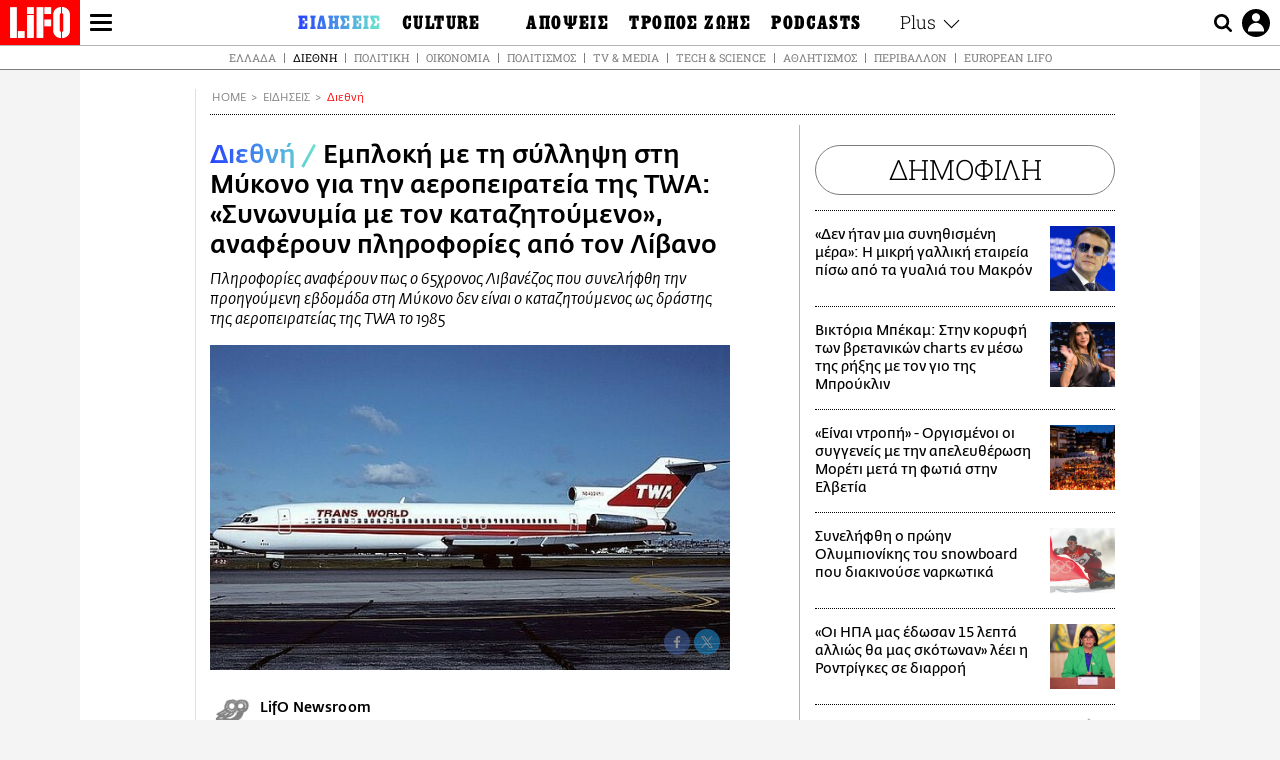

--- FILE ---
content_type: text/html; charset=UTF-8
request_url: https://www.lifo.gr/now/world/emploki-me-ti-syllipsi-sti-mykono-gia-tin-aeropeirateia-tis-twa-synonymia-me-ton
body_size: 27892
content:
<!DOCTYPE html><html lang="el" dir="ltr" prefix="og: https://ogp.me/ns#"><head><meta charset="utf-8" /><meta name="Generator" content="Drupal 9 (https://www.drupal.org)" /><meta name="MobileOptimized" content="width" /><meta name="HandheldFriendly" content="true" /><meta name="viewport" content="width=device-width, initial-scale=1, shrink-to-fit=no" /><link rel="canonical" href="https://www.lifo.gr/now/world/emploki-me-ti-syllipsi-sti-mykono-gia-tin-aeropeirateia-tis-twa-synonymia-me-ton" /><link rel="shortlink" href="https://www.lifo.gr/node/842376" /><meta name="referrer" content="origin" /><meta name="rights" content="©2026 LiFO. All rights reserved." /><meta name="description" content="Εμπλοκή προκύπτει στην υπόθεση του 65χρονου Λιβανέζου, ο οποίος συνελήφθη την περασμένη Πέμπτη στη Μύκονο, όταν κατά τον διαβατηριακό έλεγχο διαπιστώθηκε ότι τα" /><meta name="abstract" content="Εμπλοκή προκύπτει στην υπόθεση του 65χρονου Λιβανέζου, ο οποίος συνελήφθη την περασμένη Πέμπτη στη Μύκονο, όταν κατά τον διαβατηριακό έλεγχο διαπιστώθηκε ότι τα" /><meta name="keywords" content="Διεθνή,Ειδήσεις,ΣΥΛΛΗΨΗ,ΜΥΚΟΝΟΣ,ΛΙΒΑΝΟΣ,TWA,αεροπειρατεία" /><meta property="fb:admins" content="100001488586306" /><meta property="fb:app_id" content="655762191870497" /><link rel="shortcut icon" href="https://www.lifo.gr/favicon.ico" /><link rel="mask-icon" href="https://www.lifo.gr/images/logo.svg" /><link rel="icon" sizes="16x16" href="https://www.lifo.gr/favicon-16x16.png" /><link rel="icon" sizes="32x32" href="https://www.lifo.gr/favicon-32x32.png" /><link rel="icon" sizes="96x96" href="https://www.lifo.gr/favicon-96x96.png" /><link rel="icon" sizes="192x192" href="https://www.lifo.gr/android-icon-192x192.png" /><link rel="apple-touch-icon" href="https://www.lifo.gr/apple-icon-60x60.png" /><link rel="apple-touch-icon" sizes="72x72" href="https://www.lifo.gr/apple-icon-72x72.png" /><link rel="apple-touch-icon" sizes="76x76" href="https://www.lifo.gr/apple-icon-76x76.png" /><link rel="apple-touch-icon" sizes="114x114" href="https://www.lifo.gr/apple-icon-114x114.png" /><link rel="apple-touch-icon" sizes="120x120" href="https://www.lifo.gr/apple-icon-120x120.png" /><link rel="apple-touch-icon" sizes="144x144" href="https://www.lifo.gr/apple-icon-144x144.png" /><link rel="apple-touch-icon" sizes="152x152" href="https://www.lifo.gr/apple-icon-152x152.png" /><link rel="apple-touch-icon" sizes="180x180" href="https://www.lifo.gr/apple-icon-180x180.png" /><link rel="apple-touch-icon-precomposed" href="https://www.lifo.gr/apple-icon-57x57.png" /><meta property="og:site_name" content="LiFO.gr" /><meta property="og:type" content="article" /><meta property="og:url" content="https://www.lifo.gr/now/world/emploki-me-ti-syllipsi-sti-mykono-gia-tin-aeropeirateia-tis-twa-synonymia-me-ton" /><meta property="og:title" content="Εμπλοκή με τη σύλληψη στη Μύκονο για την αεροπειρατεία της TWA: «Συνωνυμία με τον καταζητούμενο», αναφέρουν πληροφορίες από τον Λίβανο | LiFO" /><meta property="og:description" content="Πληροφορίες αναφέρουν πως ο 65χρονος Λιβανέζος που συνελήφθη την προηγούμενη εβδομάδα στη Μύκονο δεν είναι ο καταζητούμενος ως δράστης της αεροπειρατείας της TWA το 1985" /><meta property="og:image" content="https://www.lifo.gr/sites/default/files/styles/facebook_with_logo/public/articles/2020-08-18/aeropeiratia.jpg?itok=8oaanhj0" /><meta property="og:image:width" content="1200" /><meta property="og:image:height" content="630" /><meta property="og:updated_time" content="2019-09-23T22:56:00+0300" /><meta property="og:image:alt" content="Εμπλοκή με τη σύλληψη στη Μύκονο για την αεροπειρατεία της TWA: «Συνωνυμία με τον καταζητούμενο», αναφέρουν πληροφορίες από τον Λίβανο" /><meta property="article:tag" content="ΣΥΛΛΗΨΗ" /><meta property="article:tag" content="ΜΥΚΟΝΟΣ" /><meta property="article:tag" content="ΛΙΒΑΝΟΣ" /><meta property="article:tag" content="TWA" /><meta property="article:tag" content="αεροπειρατεία" /><meta property="article:published_time" content="2019-09-23T22:56:00+0300" /><meta property="article:modified_time" content="2019-09-23T22:56:00+0300" /><meta name="twitter:card" content="summary_large_image" /><meta name="twitter:description" content="Πληροφορίες αναφέρουν πως ο 65χρονος Λιβανέζος που συνελήφθη την προηγούμενη εβδομάδα στη Μύκονο δεν είναι ο καταζητούμενος ως δράστης της αεροπειρατείας της TWA το 1985" /><meta name="twitter:site" content="@lifomag" /><meta name="twitter:title" content="Εμπλοκή με τη σύλληψη στη Μύκονο για την αεροπειρατεία της TWA: «Συνωνυμία με τον καταζητούμενο», αναφέρουν πληροφορίες από τον Λίβανο | LiFO" /><meta name="twitter:url" content="https://www.lifo.gr/now/world/emploki-me-ti-syllipsi-sti-mykono-gia-tin-aeropeirateia-tis-twa-synonymia-me-ton" /><meta name="twitter:image:alt" content="Εμπλοκή με τη σύλληψη στη Μύκονο για την αεροπειρατεία της TWA: «Συνωνυμία με τον καταζητούμενο», αναφέρουν πληροφορίες από τον Λίβανο" /><meta name="twitter:image:height" content="630" /><meta name="twitter:image:width" content="1200" /><meta name="twitter:image" content="https://www.lifo.gr/sites/default/files/styles/facebook_with_logo/public/articles/2020-08-18/aeropeiratia.jpg?itok=8oaanhj0" /><script type="application/ld+json">{
"@context": "https://schema.org",
"@graph": [
{
"@type": "NewsArticle",
"headline": "Εμπλοκή με τη σύλληψη στη Μύκονο για την αεροπειρατεία της TWA: «Συνωνυμία με τον καταζητούμενο», αναφέρουν πληροφορίες από τον Λίβανο",
"name": "Εμπλοκή με τη σύλληψη στη Μύκονο για την αεροπειρατεία της TWA: «Συνωνυμία με τον καταζητούμενο», αναφέρουν πληροφορίες από τον Λίβανο",
"about": [
"ΣΥΛΛΗΨΗ",
"ΜΥΚΟΝΟΣ",
"ΛΙΒΑΝΟΣ",
"TWA",
"αεροπειρατεία"
],
"description": "Πληροφορίες αναφέρουν πως ο 65χρονος Λιβανέζος που συνελήφθη την προηγούμενη εβδομάδα στη Μύκονο δεν είναι ο καταζητούμενος ως δράστης της αεροπειρατείας της TWA το 1985",
"image": {
"@type": "ImageObject",
"representativeOfPage": "True",
"url": "https://www.lifo.gr/sites/default/files/styles/facebook_with_logo/public/articles/2020-08-18/aeropeiratia.jpg?itok=8oaanhj0",
"width": "1200",
"height": "630"
},
"datePublished": "2019-09-23T22:56:00+0300",
"dateModified": "2019-09-23T22:56:00+0300",
"author": {
"@type": "Person",
"name": "LiFO Team"
},
"publisher": {
"@type": "NewsMediaOrganization",
"@id": "https://www.lifo.gr/",
"name": "LiFO.gr",
"url": "https://www.lifo.gr/",
"sameAs": [
"https://www.facebook.com/lifo.mag",
"https://www.instagram.com/lifomag/",
"https://www.instagram.com/lifomag/"
],
"logo": {
"@type": "ImageObject",
"url": "https://www.lifo.gr/images/lifo-logo-amp2.png",
"width": "120",
"height": "60"
}
},
"articleBody": "Εμπλοκή προκύπτει στην υπόθεση του 65χρονου Λιβανέζου, ο οποίος συνελήφθη την περασμένη Πέμπτη στη Μύκονο, όταν κατά τον διαβατηριακό έλεγχο διαπιστώθηκε ότι τα στοιχεία του είναι ίδια με καταζητούμενου βάσει εντάλματος από τις γερμανικές αρχές, για την μεγάλη αεροπειρατεία το 1985 σε πτήση της TWA από Αθήνα προς Ρώμη. Κατά τη διάρκεια της αεροπειρατείας οι δράστες σκότωσαν Αμερικανό επιβάτη. Ο 65χρονος, από την πρώτη στιγμή επέμενε ότι έχει γίνει λάθος, και παράλληλα συγγενείς του στο Λίβανο έκαναν δηλώσεις στα μέσα ενημέρωσης, ότι είναι δημοσιογράφος από την Σιδώνα και ουδεμία σχέση είχε με την αεροπειρατεία. Παράλληλα, και ο δικηγόρος του προσκόμισε στοιχεία σύμφωνα με τα οποία εργαζόταν σε εφημερίδα στον Λίβανο πριν από 34 χρόνια, τις μέρες που διαπράχθηκε η αιματηρή αεροπειρατεία. Την λύση στο αίνιγμα θα δώσουν οι γερμανικές αρχές, στις οποίες η Ελληνική Αστυνομία έχει στείλει δακτυλικά αποτυπώματα και άλλα στοιχεία του συλληφθέντα, για εξακριβώσουν αν πρόκειται για τον καταζητούμενο ή για άλλον, όπως ισχυρίζεται ο ίδιος και το περιβάλλον του. Μέχρι αυτή την ώρα πάντως, δεν έχει υπάρξει απάντηση για να δοθεί τέλος στο θρίλερ. Εν τω μεταξύ, ο 65χρονος Λιβανέζος, ο οποίος κρατείται προσωρινά στην Σύρο με εντολή εισαγγελέα, οδηγήθηκε και πάλι στον εισαγγελέα Εφετών και η υπόθεση παραπέμφθηκε στο Συμβούλιο Εφετών, ενώ αναμένεται η απάντηση από την Γερμανία. Mε πληροφορίες από ΑΠΕ-ΜΠΕ",
"keywords": [
"Διεθνή",
"Ειδήσεις",
"ΣΥΛΛΗΨΗ",
"ΜΥΚΟΝΟΣ",
"ΛΙΒΑΝΟΣ",
"TWA",
"αεροπειρατεία"
],
"articleSection": [
"Διεθνή",
"Ειδήσεις"
],
"mainEntityOfPage": "https://www.lifo.gr/now/world/emploki-me-ti-syllipsi-sti-mykono-gia-tin-aeropeirateia-tis-twa-synonymia-me-ton"
},
{
"@type": "Organization",
"additionalType": "NewsMediaOrganization",
"@id": "https://www.lifo.gr",
"description": "Εβδομαδιαίο free press που διανέμεται σε επιλεγμένα σημεία σε Αθήνα και Θεσσαλονίκη. Δημιούργημα του δημοσιογράφου Στάθη Τσαγκαρουσιάνου, κυκλοφορεί από τον Δεκέμβριο του 2005.",
"name": "LiFO",
"sameAs": [
"https://www.facebook.com/lifo.mag",
"https://twitter.com/lifomag",
"https://instagram.com/lifomag"
],
"url": "https://www.lifo.gr",
"telephone": "210 3254290",
"image": {
"@type": "ImageObject",
"url": "https://www.lifo.gr/images/lifo-logo-amp2.png",
"width": "120",
"height": "60"
},
"logo": {
"@type": "ImageObject",
"url": "https://www.lifo.gr/images/lifo-logo-amp2.png",
"width": "120",
"height": "60"
},
"address": {
"@type": "PostalAddress",
"streetAddress": "Βουλής 22",
"addressLocality": "Σύνταγμα",
"postalCode": "10563",
"addressCountry": "Ελλάδα"
}
},
{
"@type": "WebPage",
"breadcrumb": {
"@type": "BreadcrumbList",
"itemListElement": [
{
"@type": "ListItem",
"position": 1,
"name": "Home",
"item": "https://www.lifo.gr/"
},
{
"@type": "ListItem",
"position": 2,
"name": "Ειδήσεις",
"item": "https://www.lifo.gr/now"
},
{
"@type": "ListItem",
"position": 3,
"name": "Διεθνή",
"item": "https://www.lifo.gr/now/world"
},
{
"@type": "ListItem",
"position": 4,
"name": "Εμπλοκή με τη σύλληψη στη Μύκονο για την αεροπειρατεία της TWA: «Συνωνυμία με τον καταζητούμενο», αναφέρουν πληροφορίες από τον Λίβανο",
"item": "https://www.lifo.gr/now/world/emploki-me-ti-syllipsi-sti-mykono-gia-tin-aeropeirateia-tis-twa-synonymia-me-ton"
}
]
},
"isAccessibleForFree": "True"
},
{
"@type": "WebSite",
"@id": "https://www.lifo.gr/",
"name": "LiFO",
"url": "https://www.lifo.gr/",
"publisher": {
"@type": "Organization",
"name": "LiFO",
"url": "https://www.lifo.gr/",
"logo": {
"@type": "ImageObject",
"url": "https://www.lifo.gr/images/logo.png",
"width": "120",
"height": "60"
}
}
}
]
}</script><meta http-equiv="x-ua-compatible" content="ie=edge" /><link rel="amphtml" href="https://www.lifo.gr/now/world/emploki-me-ti-syllipsi-sti-mykono-gia-tin-aeropeirateia-tis-twa-synonymia-me-ton?amp" /><title>Εμπλοκή με τη σύλληψη στη Μύκονο για την αεροπειρατεία της TWA: «Συνωνυμία με τον καταζητούμενο», αναφέρουν πληροφορίες από τον Λίβανο | LiFO</title><link rel="dns-prefetch" href="//www.googletagservices.com/"><link rel="dns-prefetch" href="//partner.googleadservices.com/"><link rel="dns-prefetch" href="//cdn.orangeclickmedia.com/"><link rel="dns-prefetch" href="https://securepubads.g.doubleclick.net/"><link rel="dns-prefetch" href="//ajax.googleapis.com"><link rel="dns-prefetch" href="//stats.g.doubleclick.net/"><link rel="dns-prefetch" href="//bs.serving-sys.com/"><link rel="dns-prefetch" href="//tpc.googlesyndication.com/"><link rel="dns-prefetch" href="//obj.adman.gr/"><link rel="preload" as="font" href="/themes/custom/bootstrap_sass/xassets/fonts/FedraSansGreek-BookTF.woff2" type="font/woff2" crossorigin="anonymous"><link rel="preload" as="font" href="/themes/custom/bootstrap_sass/xassets/fonts/FedraSansGreek-BookItalic.woff2" type="font/woff2" crossorigin="anonymous"><link rel="preload" as="font" href="/themes/custom/bootstrap_sass/xassets/fonts/FedraSansGreek-NormalTF.woff2" type="font/woff2" crossorigin="anonymous"><link rel="preload" as="font" href="/themes/custom/bootstrap_sass/xassets/fonts/FedraSansGreek-MediumTF.woff2" type="font/woff2" crossorigin="anonymous"><link rel="preload" as="font" href="/themes/custom/bootstrap_sass/xassets/fonts/HGF-Thin.woff2" type="font/woff2" crossorigin="anonymous"><link rel="preload" as="font" href="/themes/custom/bootstrap_sass/xassets/fonts/HGF-Book.woff2" type="font/woff2" crossorigin="anonymous"><link rel="preload" as="font" href="/themes/custom/bootstrap_sass/xassets/fonts/HGF-BoldOblique.woff2" type="font/woff2" crossorigin="anonymous"><link rel="preload" as="font" href="/themes/custom/bootstrap_sass/xassets/fonts/HGF-Medium.woff2" type="font/woff2" crossorigin="anonymous"><link rel="preload" as="font" href="/themes/custom/bootstrap_sass/xassets/fonts/LifoEgyptianWeb.woff2" type="font/woff2" crossorigin="anonymous"><link rel="preload" as="font" href="/themes/custom/bootstrap_sass/xassets/fonts/RobotoSlab-Light.woff2" type="font/woff2" crossorigin="anonymous"><link rel="preload" as="font" href="/themes/custom/bootstrap_sass/xassets/fonts/RobotoSlab-Regular.woff2" type="font/woff2" crossorigin="anonymous"><script type="text/javascript">
window._xadsLoaded = false;
loadScript('//cdn.orangeclickmedia.com/tech/v3.lifo.gr/ocm.js');
loadScript('//securepubads.g.doubleclick.net/tag/js/gpt.js');
loadScript('//pagead2.googlesyndication.com/pagead/js/adsbygoogle.js');
loadScript('/themes/custom/bootstrap_sass/xassets/js/xads-articles.js?v=1.1.0');
function loadAds() {
if (!window._xadsLoaded) {
loadScript('/themes/custom/bootstrap_sass/js/adblock.detect.js?v=1.0.0');
loadScript('https://apps-cdn.relevant-digital.com/static/tags/1137447286956292940.js');
loadAdman();
loadOneSignal();
window._xadsLoaded = true;
}
}
function loadScript(src) {
var script = document.createElement('script');
script.src = src;
document.head.appendChild(script);
}
function loadAdman() {
var script = document.createElement('script');
script.src = 'https://static.adman.gr/adman.js';
document.head.appendChild(script);
window.AdmanQueue=window.AdmanQueue||[];
AdmanQueue.push(function(){
Adman.adunit({id:475,h:'https://x.grxchange.gr',inline:true})
});
}
function loadOneSignal() {
loadScript('//cdn.onesignal.com/sdks/OneSignalSDK.js');
setTimeout(function() {
var OneSignal = window.OneSignal || [];
OneSignal.push(function() {
OneSignal.init({
appId: "5c2de52e-202f-46d2-854a-c93489c04d14",
safari_web_id: "web.onesignal.auto.3db514d6-c75f-4a27-ad99-adae19a9a814",
subdomainName: "lifo",
promptOptions: {
actionMessage: "Θέλετε να λαμβάνετε πρώτοι ενημερώσεις για ό,τι συμβαίνει από το lifo.gr;",
acceptButtonText: "ΝΑΙ",
cancelButtonText: "Όχι",
},
});
OneSignal.showSlidedownPrompt();
});
}, 2000);
}
window.addEventListener('load', function () {
var botPattern = "(googlebot\/|bot|Googlebot-Mobile|Googlebot-Image|Google favicon|Mediapartners-Google|Chrome-Lighthouse|bingbot)";
var re = new RegExp(botPattern, 'i');
var userAgent = navigator.userAgent;
if (!re.test(userAgent)) {
var host = 'lifo.gr';
var element = document.createElement('script');
var firstScript = document.getElementsByTagName('script')[0];
var url = 'https://cmp.inmobi.com'
.concat('/choice/', 'sp3rHHuKshJjA', '/', host, '/choice.js?tag_version=V3');
var uspTries = 0;
var uspTriesLimit = 3;
element.async = true;
element.type = 'text/javascript';
element.src = url;
firstScript.parentNode.insertBefore(element, firstScript);
function makeStub() {
var TCF_LOCATOR_NAME = '__tcfapiLocator';
var queue = [];
var win = window;
var cmpFrame;
function addFrame() {
var doc = win.document;
var otherCMP = !!(win.frames[TCF_LOCATOR_NAME]);
if (!otherCMP) {
if (doc.body) {
var iframe = doc.createElement('iframe');
iframe.style.cssText = 'display:none';
iframe.name = TCF_LOCATOR_NAME;
doc.body.appendChild(iframe);
} else {
setTimeout(addFrame, 5);
}
}
return !otherCMP;
}
function tcfAPIHandler() {
var gdprApplies;
var args = arguments;
if (!args.length) {
return queue;
} else if (args[0] === 'setGdprApplies') {
if (
args.length > 3 &&
args[2] === 2 &&
typeof args[3] === 'boolean'
) {
gdprApplies = args[3];
if (typeof args[2] === 'function') {
args[2]('set', true);
}
}
} else if (args[0] === 'ping') {
var retr = {
gdprApplies: gdprApplies,
cmpLoaded: false,
cmpStatus: 'stub'
};
if (typeof args[2] === 'function') {
args[2](retr);
}
} else {
if(args[0] === 'init' && typeof args[3] === 'object') {
args[3] = Object.assign(args[3], { tag_version: 'V3' });
}
queue.push(args);
}
}
function postMessageEventHandler(event) {
var msgIsString = typeof event.data === 'string';
var json = {};
try {
if (msgIsString) {
json = JSON.parse(event.data);
} else {
json = event.data;
}
} catch (ignore) {}
var payload = json.__tcfapiCall;
if (payload) {
window.__tcfapi(
payload.command,
payload.version,
function(retValue, success) {
var returnMsg = {
__tcfapiReturn: {
returnValue: retValue,
success: success,
callId: payload.callId
}
};
if (msgIsString) {
returnMsg = JSON.stringify(returnMsg);
}
if (event && event.source && event.source.postMessage) {
event.source.postMessage(returnMsg, '*');
}
},
payload.parameter
);
}
}
while (win) {
try {
if (win.frames[TCF_LOCATOR_NAME]) {
cmpFrame = win;
break;
}
} catch (ignore) {}
if (win === window.top) {
break;
}
win = win.parent;
}
if (!cmpFrame) {
addFrame();
win.__tcfapi = tcfAPIHandler;
win.addEventListener('message', postMessageEventHandler, false);
}
};
makeStub();
function makeGppStub() {
const CMP_ID = 10;
const SUPPORTED_APIS = [
'2:tcfeuv2',
'6:uspv1',
'7:usnatv1',
'8:usca',
'9:usvav1',
'10:uscov1',
'11:usutv1',
'12:usctv1'
];
window.__gpp_addFrame = function (n) {
if (!window.frames[n]) {
if (document.body) {
var i = document.createElement("iframe");
i.style.cssText = "display:none";
i.name = n;
document.body.appendChild(i);
} else {
window.setTimeout(window.__gpp_addFrame, 10, n);
}
}
};
window.__gpp_stub = function () {
var b = arguments;
__gpp.queue = __gpp.queue || [];
__gpp.events = __gpp.events || [];
if (!b.length || (b.length == 1 && b[0] == "queue")) {
return __gpp.queue;
}
if (b.length == 1 && b[0] == "events") {
return __gpp.events;
}
var cmd = b[0];
var clb = b.length > 1 ? b[1] : null;
var par = b.length > 2 ? b[2] : null;
if (cmd === "ping") {
clb(
{
gppVersion: "1.1", // must be “Version.Subversion”, current: “1.1”
cmpStatus: "stub", // possible values: stub, loading, loaded, error
cmpDisplayStatus: "hidden", // possible values: hidden, visible, disabled
signalStatus: "not ready", // possible values: not ready, ready
supportedAPIs: SUPPORTED_APIS, // list of supported APIs
cmpId: CMP_ID, // IAB assigned CMP ID, may be 0 during stub/loading
sectionList: [],
applicableSections: [-1],
gppString: "",
parsedSections: {},
},
true
);
} else if (cmd === "addEventListener") {
if (!("lastId" in __gpp)) {
__gpp.lastId = 0;
}
__gpp.lastId++;
var lnr = __gpp.lastId;
__gpp.events.push({
id: lnr,
callback: clb,
parameter: par,
});
clb(
{
eventName: "listenerRegistered",
listenerId: lnr, // Registered ID of the listener
data: true, // positive signal
pingData: {
gppVersion: "1.1", // must be “Version.Subversion”, current: “1.1”
cmpStatus: "stub", // possible values: stub, loading, loaded, error
cmpDisplayStatus: "hidden", // possible values: hidden, visible, disabled
signalStatus: "not ready", // possible values: not ready, ready
supportedAPIs: SUPPORTED_APIS, // list of supported APIs
cmpId: CMP_ID, // list of supported APIs
sectionList: [],
applicableSections: [-1],
gppString: "",
parsedSections: {},
},
},
true
);
} else if (cmd === "removeEventListener") {
var success = false;
for (var i = 0; i < __gpp.events.length; i++) {
if (__gpp.events[i].id == par) {
__gpp.events.splice(i, 1);
success = true;
break;
}
}
clb(
{
eventName: "listenerRemoved",
listenerId: par, // Registered ID of the listener
data: success, // status info
pingData: {
gppVersion: "1.1", // must be “Version.Subversion”, current: “1.1”
cmpStatus: "stub", // possible values: stub, loading, loaded, error
cmpDisplayStatus: "hidden", // possible values: hidden, visible, disabled
signalStatus: "not ready", // possible values: not ready, ready
supportedAPIs: SUPPORTED_APIS, // list of supported APIs
cmpId: CMP_ID, // CMP ID
sectionList: [],
applicableSections: [-1],
gppString: "",
parsedSections: {},
},
},
true
);
} else if (cmd === "hasSection") {
clb(false, true);
} else if (cmd === "getSection" || cmd === "getField") {
clb(null, true);
}
//queue all other commands
else {
__gpp.queue.push([].slice.apply(b));
}
};
window.__gpp_msghandler = function (event) {
var msgIsString = typeof event.data === "string";
try {
var json = msgIsString ? JSON.parse(event.data) : event.data;
} catch (e) {
var json = null;
}
if (typeof json === "object" && json !== null && "__gppCall" in json) {
var i = json.__gppCall;
window.__gpp(
i.command,
function (retValue, success) {
var returnMsg = {
__gppReturn: {
returnValue: retValue,
success: success,
callId: i.callId,
},
};
event.source.postMessage(msgIsString ? JSON.stringify(returnMsg) : returnMsg, "*");
},
"parameter" in i ? i.parameter : null,
"version" in i ? i.version : "1.1"
);
}
};
if (!("__gpp" in window) || typeof window.__gpp !== "function") {
window.__gpp = window.__gpp_stub;
window.addEventListener("message", window.__gpp_msghandler, false);
window.__gpp_addFrame("__gppLocator");
}
};
makeGppStub();
var uspStubFunction = function() {
var arg = arguments;
if (typeof window.__uspapi !== uspStubFunction) {
setTimeout(function() {
if (typeof window.__uspapi !== 'undefined') {
window.__uspapi.apply(window.__uspapi, arg);
}
}, 500);
}
};
var checkIfUspIsReady = function() {
uspTries++;
if (window.__uspapi === uspStubFunction && uspTries < uspTriesLimit) {
console.warn('USP is not accessible');
} else {
clearInterval(uspInterval);
}
};
if (typeof window.__uspapi === 'undefined') {
window.__uspapi = uspStubFunction;
var uspInterval = setInterval(checkIfUspIsReady, 6000);
}
__tcfapi('addEventListener', 2, function(tcData, success) {
if (success && (tcData.eventStatus === 'tcloaded' || tcData.eventStatus === 'useractioncomplete')) {
if (!tcData.gdprApplies) {
loadAds();
} else {
var hasPurposeOneConsent = tcData.purpose.consents['1'];
var hasGoogleConsent = false;
window.requestNonPersonalizedAds = 1;
if (hasPurposeOneConsent) {
if (tcData.vendor.consents['755'] && tcData.vendor.legitimateInterests['755']) {
if ((tcData.purpose.consents['2'] || tcData.purpose.legitimateInterests['2']) && (tcData.purpose.consents['7'] || tcData.purpose.legitimateInterests['7']) && (tcData.purpose.consents['9'] || tcData.purpose.legitimateInterests['9']) && (tcData.purpose.consents['10'] || tcData.purpose.legitimateInterests['10'])) {
hasGoogleConsent = true;
if ((tcData.purpose.consents['3'] || tcData.purpose.legitimateInterests['3']) && (tcData.purpose.consents['4'] || tcData.purpose.legitimateInterests['4'])) {
window.requestNonPersonalizedAds = 0;
}
}
}
if (hasGoogleConsent) {
loadAds();
}
}
}
}
});
}
});
</script><script>(function(w,d,s,l,i){w[l]=w[l]||[];w[l].push({'gtm.start':
new Date().getTime(),event:'gtm.js'});var f=d.getElementsByTagName(s)[0],
j=d.createElement(s),dl=l!='dataLayer'?'&l='+l:'';j.defer=true;j.src=
'https://www.googletagmanager.com/gtm.js?id='+i+dl;f.parentNode.insertBefore(j,f);
})(window,document,'script','dataLayer','GTM-TQM6NLQ');</script><!-- START CSS PLACEHOLDER --><link rel="stylesheet" media="all" href="/sites/default/files/css/css_EMO8Rc1479YwTWHeZEKgofbkiazF4o8lHF8vi0L5rRU.css" /><link rel="stylesheet" media="all" href="/sites/default/files/css/css_sNUGB-AaJCDQEAYEq8jikNlLLvEDSYypXlM-dnex0Pc.css" /> <!-- END CSS PLACEHOLDER --><script>
//set if cookiebot exists on the page
window.cookiebotActive = true;
console.log("%cLiFO", "font-size: 31px; font-family: impact, arial, helvetica, sans-serif; font-weight: bold; color: #ff0000;");
</script><script>
function lazyLoadScript(src) {
return new Promise(function (resolve, reject) {
var script = document.createElement("script");
script.onload = function () {
resolve();
};
script.onerror = function () {
reject();
};
script.defer = true;
script.src = src;
document.body.appendChild(script);
});
}
var googletag = googletag || {};
googletag.cmd = googletag.cmd || [];
var layout = 'details_default';
var isBlogTemplate = false;
var isDetails = true;
var adsSection = 'news';
var adsCategory = 'diethni';
var adsSubCategory = '';
var adsItemId = '842376';
var adsTopicId = '';
var adsTags = ['ΣΥΛΛΗΨΗ','ΜΥΚΟΝΟΣ','ΛΙΒΑΝΟΣ','TWA','αεροπειρατεία'];
var adsPage = '0';
var adsLayout = 'details_default';
var adsSafety = '0';
var adsDWord = '0';
var adsFeaturedVideo = '0';
var adsType = 'Details';
const currentLink = 'https://www.lifo.gr/now/world/emploki-me-ti-syllipsi-sti-mykono-gia-tin-aeropeirateia-tis-twa-synonymia-me-ton';
window.addEventListener('load', function () {
function setBehaviors() {
if ( typeof Drupal !== 'undefined'  &&
typeof Drupal.behaviors.bootstrap_barrio_subtheme !== 'undefined'  &&
!Drupal.behaviors.bootstrap_barrio_subtheme.hasOwnProperty("attach") &&
typeof initializeAllDrupal !== "undefined" &&
initializeAllDrupal instanceof Function
) {
initializeAllDrupal($, Drupal);
} else {
document.addEventListener("DOMContentLoaded", setBehaviors);
}
if ( typeof Drupal !== 'undefined') {
Drupal.behaviors.bootstrap_barrio_subtheme.attach();
}
}
setBehaviors();
},
{passive: true}
);
</script><!-- P&G code --><script type="text/javascript">
window.addEventListener('load', function () {
var botPattern = "(googlebot\/|bot|Googlebot-Mobile|Googlebot-Image|Google favicon|Mediapartners-Google|Chrome-Lighthouse|bingbot)";
var re = new RegExp(botPattern, 'i');
var userAgent = navigator.userAgent;
if (!re.test(userAgent)) {
__tcfapi("addEventListener", 2, (function (e, t) {
if (t && ("useractioncomplete" === e.eventStatus || "tcloaded" === e.eventStatus)) {
if (!e.purpose.consents[1]) return;
loadScript('https://pghub.io/js/pandg-sdk.js');
var n = e.gdprApplies ? 1 : 0;
var metadata = {
gdpr: n,
gdpr_consent: e.tcString,
ccpa: null,
bp_id: "dyodeka",
};
var config = {
name: "P&G",
pixelUrl: "https://pandg.tapad.com/tag"
};
setTimeout(function () {
var tagger = Tapad.init(metadata, config);
var data = {
category: adsCategory,
};
tagger.sync(data);
}, 2 * 1000);
}
}));
}
});
</script><!-- START JS PLACEHOLDER --> <!-- END JS PLACEHOLDER --><script>
window.googletag = window.googletag || {};
window.googletag.cmd = window.googletag.cmd || [];
googletag.cmd.push(function() {
googletag.pubads().setTargeting("Section", adsSection);
googletag.pubads().setTargeting("Category", adsCategory);
googletag.pubads().setTargeting("Sub_category", adsSubCategory);
googletag.pubads().setTargeting("Item_Id", adsItemId);
googletag.pubads().setTargeting("Topics_Id", adsTopicId);
googletag.pubads().setTargeting("Tags", adsTags);
googletag.pubads().setTargeting("Page", adsPage);
googletag.pubads().setTargeting("Layout", adsLayout);
googletag.pubads().setTargeting("Skin", window.skinSize);
googletag.pubads().setTargeting("Ad_safety", adsSafety);
googletag.pubads().setTargeting("Has_Featured_Video", adsFeaturedVideo);
googletag.pubads().setTargeting("Type", adsType);
googletag.pubads().disableInitialLoad();
googletag.pubads().enableSingleRequest();
googletag.pubads().collapseEmptyDivs();
googletag.enableServices();
});
</script><style>
.adv {
text-align: center;
line-height: 0;
margin: 20px auto;
}
.adv--full {
margin: 20px 0;
}
.adv--sticky > div {
height: 600px;
}
.adv--sticky > div iframe{
position: -webkit-sticky;
position: sticky;
top: 41px;
}
.adv--labeled  > div {
position: relative;
margin-top: 30px;
}
.adv--labeled  > div:before {
content: 'ΔΙΑΦΗΜΙΣΗ';
position: absolute;
top: -20px;
left: 0;
font-size: 11px;
line-height: 14px;
width: 100%;
text-align: center;
color:#7d7d7d;
}
.adv--labeled.adv--full {
margin-top: 40px;
}
@media only screen and (max-width: 1024px) {
.adv--sticky > div iframe{
top: 0px;
}
}@media only screen and (max-width: 768px) {
.adv--desk {
display: none;
}
}@media only screen and (min-width: 769px) {
.adv--mob {
display: none;
}
}
</style></head><body class="layout-no-sidebars has-featured-top page-node-842376 active-menu-trail-blue-grad wrap-bg inner-page withmenu path-node node--type-article"><script type="text/javascript" data-cookieconsent="ignore">
/*GOOGLE ANALYTICS*/
(function(i,s,o,g,r,a,m){i['GoogleAnalyticsObject']=r;i[r]=i[r]||function(){
(i[r].q=i[r].q||[]).push(arguments)},i[r].l=1*new Date();a=s.createElement(o),
m=s.getElementsByTagName(o)[0];a.async=1;a.src=g;m.parentNode.insertBefore(a,m)
})(window,document,'script','https://www.google-analytics.com/analytics.js','ga');
ga('create', 'UA-9549611-1', {
cookieDomain: 'lifo.gr',
legacyCookieDomain: 'lifo.gr'
});
ga('set', 'anonymizeIp', true);
ga('send', 'pageview');
</script><a href="#main-content" class="visually-hidden focusable skip-link whiteText "> Παράκαμψη προς το κυρίως περιεχόμενο </a><div class="dialog-off-canvas-main-canvas" data-off-canvas-main-canvas> <!-- Template START : themes/custom/bootstrap_sass/templates/layout/page.html.twig //--><div class="page"> <header class="header "> <section class="header__main"><div class="header__left"> <a href="/" class="header__logo"> <figure> <img src="/themes/custom/bootstrap_sass/xassets/images/logo.svg" alt="LiFO" width="268" height="138"> </figure> </a> <span class="header__burger js-trigger-menu"><span></span></span></div> <nav class="header__menu"> <!-- Template START : themes/custom/bootstrap_sass/templates/navigation/menu--main-side-menu--article.html.twig //--><ul class="header__menu-secondary"><li> <a href="https://www.lifoshop.gr/" target="_blank">LIFO SHOP</a></li><li> <a href="/newsletter/subscribe" title="Εγγραφή στο newsletter της LiFO" data-drupal-link-system-path="node/990352">NEWSLETTER</a></li><li> <a href="https://mikropragmata.lifo.gr/" target="_blank">ΜΙΚΡΟΠΡΑΓΜΑΤΑ</a></li><li> <a href="/thegoodlifo" data-drupal-link-system-path="taxonomy/term/21850">THE GOOD LIFO</a></li><li> <a href="/lifoland" data-drupal-link-system-path="taxonomy/term/21865">LIFOLAND</a></li><li> <a href="/guide" data-drupal-link-system-path="taxonomy/term/21864">CITY GUIDE</a></li><li> <a href="https://ampa.lifo.gr/" target="_blank">ΑΜΠΑ</a></li><li> <a href="/issues/view/882"> <span>PRINT</span> <figure><div class="field field--name-field-main-image field--type-image field--label-hidden field__item"> <img class=" img-fluid image-style-main-small" src="/sites/default/files/styles/main_small/public/issues/2026/882COVER_600px.jpg?itok=FZW1cfVv" width="200" height="255" alt="ΤΕΥΧΟΣ 882 LIFO" loading="lazy" /></div> </figure> </a></li></ul><ul class="header__menu-main"><li class="expanded"> <a class="is-active blue-gradient" href="/now"> <span>ΕΙΔΗΣΕΙΣ</span> </a><ul><li> <a href="/now">ΚΕΝΤΡΙΚΗ</a></li><li> <a href="/now/greece" data-drupal-link-system-path="taxonomy/term/21807">Ελλάδα</a></li><li> <a href="/now/world" data-drupal-link-system-path="taxonomy/term/21808">Διεθνή</a></li><li> <a href="/now/politics" data-drupal-link-system-path="taxonomy/term/21809">Πολιτική</a></li><li> <a href="/now/economy" data-drupal-link-system-path="taxonomy/term/21810">Οικονομία</a></li><li> <a href="/now/entertainment" data-drupal-link-system-path="taxonomy/term/21815">Πολιτισμός</a></li><li> <a href="/now/sport" data-drupal-link-system-path="taxonomy/term/21813">Αθλητισμός</a></li><li> <a href="/now/perivallon" data-drupal-link-system-path="taxonomy/term/21816">Περιβάλλον</a></li><li> <a href="/now/media" data-drupal-link-system-path="taxonomy/term/21812">TV &amp; Media</a></li><li> <a href="/now/tech-science" data-drupal-link-system-path="taxonomy/term/21811">Tech &amp; Science</a></li><li> <a href="/european-lifo" class="euro-gen" data-drupal-link-system-path="taxonomy/term/30491">European Lifo</a></li></ul></li><li class="expanded"> <a class=" orange-gradient" href="/culture"> <span>CULTURE</span> </a><ul><li> <a href="/culture">ΚΕΝΤΡΙΚΗ</a></li><li> <a href="/culture/cinema" data-drupal-link-system-path="taxonomy/term/21822">Οθόνες</a></li><li> <a href="/culture/music" data-drupal-link-system-path="taxonomy/term/21823">Μουσική</a></li><li> <a href="/culture/theatro" data-drupal-link-system-path="taxonomy/term/21824">Θέατρο</a></li><li> <a href="/culture/eikastika" data-drupal-link-system-path="taxonomy/term/21825">Εικαστικά</a></li><li> <a href="/culture/vivlio" data-drupal-link-system-path="taxonomy/term/21826">Βιβλίο</a></li><li> <a href="/culture/arxaiologia" data-drupal-link-system-path="taxonomy/term/21827">Αρχαιολογία &amp; Ιστορία</a></li><li> <a href="/culture/design" data-drupal-link-system-path="taxonomy/term/21837">Design</a></li><li> <a href="/culture/photography" data-drupal-link-system-path="taxonomy/term/22545">Φωτογραφία</a></li></ul></li><li class="expanded"> <a class=" purple-gradient" href="/apopseis"> <span>ΑΠΟΨΕΙΣ</span> </a><ul><li> <a href="/apopseis">ΚΕΝΤΡΙΚΗ</a></li><li> <a href="/apopseis/idees" data-drupal-link-system-path="taxonomy/term/21828">Ιδέες</a></li><li> <a href="/stiles" data-drupal-link-system-path="taxonomy/term/21003">Στήλες</a></li><li> <a href="/stiles/optiki-gonia" data-drupal-link-system-path="taxonomy/term/30941">Οπτική Γωνία</a></li><li> <a href="/guest-editors" data-drupal-link-system-path="taxonomy/term/21019">Guests</a></li><li> <a href="/apopseis/epistoles" data-drupal-link-system-path="taxonomy/term/29479">Επιστολές</a></li></ul></li><li class="expanded"> <a class=" blue-purple-gradient" href="/tropos-zois"> <span>ΤΡΟΠΟΣ ΖΩΗΣ</span> </a><ul><li> <a href="/tropos-zois">ΚΕΝΤΡΙΚΗ</a></li><li> <a href="/tropos-zois/fashion" data-drupal-link-system-path="taxonomy/term/21836">Μόδα &amp; Στυλ</a></li><li> <a href="/tropos-zois/gefsi" data-drupal-link-system-path="taxonomy/term/21830">Γεύση</a></li><li> <a href="/tropos-zois/health-fitness" data-drupal-link-system-path="taxonomy/term/21832">Υγεία &amp; Σώμα</a></li><li> <a href="/tropos-zois/travel" data-drupal-link-system-path="taxonomy/term/21831">Ταξίδια</a></li><li> <a href="/recipes" data-drupal-link-system-path="recipes">Συνταγές</a></li><li> <a href="/tropos-zois/living" data-drupal-link-system-path="taxonomy/term/21834">Living</a></li><li> <a href="/tropos-zois/urban" data-drupal-link-system-path="taxonomy/term/21004">Urban</a></li><li> <a href="/tropos-zois/shopping" data-drupal-link-system-path="taxonomy/term/21833">Αγορά</a></li></ul></li><li class="expanded"> <a class=" red-gradient" href="/podcasts"> <span>PODCASTS</span> </a><ul><li> <a href="/podcasts">ΚΕΝΤΡΙΚΗ</a></li><li> <a href="/podcasts/wraia-pragmata" data-drupal-link-system-path="taxonomy/term/29214">Μικροπράγματα</a></li><li> <a href="/podcasts/alithina-egklimata" data-drupal-link-system-path="taxonomy/term/29474">Αληθινά Εγκλήματα</a></li><li> <a href="/podcasts/allo-ena-podcast-3-0-zampras" data-drupal-link-system-path="taxonomy/term/73887">Άλλο ένα podcast 3.0</a></li><li> <a href="/podcasts/psyxi-kai-swma" data-drupal-link-system-path="taxonomy/term/70837">Ψυχή &amp; Σώμα</a></li><li> <a href="/podcasts/akou-tin-epistimi" data-drupal-link-system-path="taxonomy/term/29945">Άκου την επιστήμη</a></li><li> <a href="/podcasts/istoria-mias-polis" data-drupal-link-system-path="taxonomy/term/29765">Ιστορία μιας πόλης</a></li><li> <a href="/podcasts/pulp-fiction" data-drupal-link-system-path="taxonomy/term/29213">Pulp Fiction</a></li><li> <a href="/podcasts/originals" data-drupal-link-system-path="taxonomy/term/29212">Radio Lifo</a></li><li> <a href="/podcasts/the-review" data-drupal-link-system-path="taxonomy/term/41604">The Review</a></li><li> <a href="/podcasts/lifo-politics" data-drupal-link-system-path="taxonomy/term/30682">LiFO Politics</a></li><li> <a href="/podcasts/to-krasi-me-apla-logia" data-drupal-link-system-path="taxonomy/term/62443">Το κρασί με απλά λόγια</a></li><li> <a href="/podcasts/zoume-re" data-drupal-link-system-path="taxonomy/term/49767">Ζούμε, ρε!</a></li></ul></li><li class="expanded"> <span class="light-green js-trigger-menu"> <span>Plus</span> </span><ul><li> <a href="/articles" data-drupal-link-system-path="taxonomy/term/21817">Θέματα</a></li><li> <a href="/prosopa/synenteyjeis" data-drupal-link-system-path="taxonomy/term/21819">Συνεντεύξεις</a></li><li> <a href="/videos" data-drupal-link-system-path="taxonomy/term/21846">Videos</a></li><li> <a href="/topics" data-drupal-link-system-path="taxonomy/term/22632">Αφιερώματα</a></li><li> <a href="https://www.lifo.gr/zodia">Ζώδια</a></li><li> <a href="https://www.lifo.gr/lifoland/confessions">Εξομολογήσεις</a></li><li> <a href="/blogs" data-drupal-link-system-path="taxonomy/term/21005">Blogs</a></li><li> <a href="/proswpa/athenians" data-drupal-link-system-path="taxonomy/term/21820">Οι Αθηναίοι</a></li><li> <a href="/prosopa/apolies" data-drupal-link-system-path="taxonomy/term/20995">Απώλειες</a></li><li> <a href="/lgbtqi" data-drupal-link-system-path="taxonomy/term/21839">Lgbtqi+</a></li><li> <a href="/stiles/epiloges" data-drupal-link-system-path="taxonomy/term/39227">Επιλογές</a></li></ul></li></ul> </nav><div class="header__page-info"> <a href="/" class="header__info-logo"> <figure> <img src="/themes/custom/bootstrap_sass/xassets/images/logo.svg" alt="LiFO" width="268" height="138"> <img src="/themes/custom/bootstrap_sass/xassets/images/logo-black.svg" alt="LiFO" width="268" height="138"> </figure> </a> <a href="/now/world" class="header__info-section">ΔΙΕΘΝΗ</a></div><ul class="header__share"><li class="header__share-item header__share-item--fb"> <a href="#" onclick="return shareThisFB(this);"> <svg><use xlink:href="/themes/custom/bootstrap_sass/xassets/images/sprite.svg#facebook"></use></svg> <span>SHARE</span> </a></li><li class="header__share-item header__share-item--tw"> <a href="#" onclick="return shareThisTW(this);"> <svg><use xlink:href="/themes/custom/bootstrap_sass/xassets/images/sprite.svg#twitter"></use></svg> <span>TWEET</span> </a></li></ul><div class="header__right"> <svg class="header__search-icon js-trigger-search"> <use xlink:href="/themes/custom/bootstrap_sass/xassets/images/sprite.svg#search"></use> </svg><form action="/search" method="get" class="header__search"><div class="form-item"> <input type="text" name="keyword" value="" size="15" maxlength="128"></div> <button type="submit" value="ΕΥΡΕΣΗ">ΕΥΡΕΣΗ</button></form> <svg class="header__account-icon js-trigger-account"> <use xlink:href="/themes/custom/bootstrap_sass/xassets/images/sprite.svg#avatar"></use> </svg><div class="header__account"><div class="header__account-title">LOGIN</div><form class="user-login-form login-form header__account-form" data-drupal-selector="user-login-form" novalidate="novalidate" action="/now/world/emploki-me-ti-syllipsi-sti-mykono-gia-tin-aeropeirateia-tis-twa-synonymia-me-ton" method="post" id="user-login-form" accept-charset="UTF-8"><div class="js-form-item d-block mb-3 mb-lg-0 js-form-type-textfield form-type-textfield js-form-item-name form-item-name form-item "> <input autocorrect="none" autocapitalize="none" spellcheck="false" placeholder="Email" data-drupal-selector="edit-name" type="text" id="edit-name" name="name" value="" size="15" maxlength="60" class="form-text required w-100" required="required" aria-required="true" /></div><div class="js-form-item d-block mb-3 mb-lg-0 js-form-type-password form-type-password js-form-item-pass form-item-pass form-item "> <input placeholder="Συνθηματικό" data-drupal-selector="edit-pass" type="password" id="edit-pass" name="pass" size="15" maxlength="128" class="form-text required w-100" required="required" aria-required="true" /></div><input autocomplete="off" data-drupal-selector="form-m-nccsweudwhdsameku877bsqzjm-plnupowogt1ack" type="hidden" name="form_build_id" value="form-M-ncCSWeUdWHdsaMeKu877BsqzjM_PLNUPoWOGT1ACk" class="w-100" /><input data-drupal-selector="edit-user-login-form" type="hidden" name="form_id" value="user_login_form" class="w-100" /><div class="form-item js-form-type-checkbox"> <input data-id="edit-persistent-login" data-title="Να με θυμάσαι" data-drupal-selector="edit-persistent-login" type="checkbox" id="edit-persistent-login" name="persistent_login" value="1" class="form-checkbox"> <label class="form-check-label" for="edit-persistent-login"> Να με θυμάσαι </label></div><!-- Template START : themes/custom/bootstrap_sass/templates/container.html.twig //--><div data-drupal-selector="edit-actions" class="form-actions element-container-wrapper js-form-wrapper form-wrapper" id="edit-actions--2"><button data-drupal-selector="edit-submit" type="submit" id="edit-submit" name="op" value="Είσοδος" class="button js-form-submit form-submit btn btn-primary">Είσοδος</button></div><!-- Template END : themes/custom/bootstrap_sass/templates/container.html.twig //--></form> <a class="header__account-forgot" href="/user/password?destination=%2Fnow%2Fworld%2Femploki-me-ti-syllipsi-sti-mykono-gia-tin-aeropeirateia-tis-twa-synonymia-me-ton" rel="nofollow">Ξέχασα τον κωδικό μου!</a><div class="header__no-account"> <span>Δεν έχεις λογαριασμό;</span> <a href="/user/register" rel="nofollow">Φτιάξε τώρα!</a></div></div></div> </section> <nav class="header__secondary-menu"><ul class="container container--header-secondary"><li><a href="/now/greece">Ελλάδα</a></li><li><a class="is-active" href="/now/world">Διεθνή</a></li><li><a href="/now/politics">Πολιτική</a></li><li><a href="/now/economy">Οικονομία</a></li><li><a href="/now/entertainment">Πολιτισμός</a></li><li><a href="/now/media">TV &amp; Media</a></li><li><a href="/now/tech-science">Tech &amp; Science</a></li><li><a href="/now/sport">Αθλητισμός</a></li><li><a href="/now/perivallon">Περιβάλλον</a></li><li><a href="/european-lifo">European Lifo</a></li></ul> </nav></header> <main class="container container--main"> <section class="row region region-above-master-wrapper"> <link rel="stylesheet" media="all" href="/sites/default/files/css/css_RibKL35LVwvQXyUi1y3tE2O6hJY9zs0Tf6AZ8tl_ylM.css" /> </section><div data-drupal-messages-fallback class="hidden"></div><!-- Template START : themes/custom/bootstrap_sass/templates/blocks/block--bootstrap-sass-content.html.twig //--><div class="js-top-advs"></div><ul class="breadcrumb"><li><a href="/">HOME</a></li><li><a href="/now">ΕΙΔΗΣΕΙΣ</a></li><li><a href="/now/world">Διεθνή</a></li></ul><article role="article" class="article split-content article--news"> <section class="split-content__main"><div class="article__main"><div class="article__title"> <span class="article__category blue-gradient"><a href="/now/world">Διεθνή</a> / </span><h1>Εμπλοκή με τη σύλληψη στη Μύκονο για την αεροπειρατεία της TWA: «Συνωνυμία με τον καταζητούμενο», αναφέρουν πληροφορίες από τον Λίβανο</h1></div><div class="article__teaser"><p>Πληροφορίες αναφέρουν πως ο 65χρονος Λιβανέζος που συνελήφθη την προηγούμενη εβδομάδα στη Μύκονο δεν είναι ο καταζητούμενος ως δράστης της αεροπειρατείας της TWA το 1985</p></div> <figure class="article__media article__media--cover"> <span class="article__media-image"> <a href="/sites/default/files/styles/max_1920x1920/public/articles/2020-08-18/aeropeiratia.jpg?itok=yB7i_RML" data-lightbox="article-set" data-title=""> <!-- Template START : themes/custom/bootstrap_sass/templates/field/field--node--field-main-image--article.html.twig //--> <!-- RESPONSIVE IMAGE STYLE: article_default --> <picture> <source srcset="/sites/default/files/styles/main/public/articles/2020-08-18/aeropeiratia.jpg?itok=PtecrKQu 1x, /sites/default/files/styles/main_full/public/articles/2020-08-18/aeropeiratia.jpg?itok=sE3SNdBo 2x" media="all" type="image/jpeg"/> <img class=" img-fluid" src="/sites/default/files/styles/main/public/articles/2020-08-18/aeropeiratia.jpg?itok=PtecrKQu" width="600" height="375" alt="Εμπλοκή με τη σύλληψη στη Μύκονο για την αεροπειρατεία της TWA: «Συνωνυμία με τον καταζητούμενο», αναφέρουν πληροφορίες από τον Λίβανο" /> </picture> <!-- Template END : themes/custom/bootstrap_sass/templates/field/field--node--field-main-image--article.html.twig //--> <svg class="article__media-zoom"><use xlink:href="/themes/custom/bootstrap_sass/xassets/images/sprite.svg#zoom"></use></svg> </a> <span class="article__media-share"> <a href="#" class="article__media-fb" onclick="return shareThisFB(this);"> <svg><use xlink:href="/themes/custom/bootstrap_sass/xassets/images/sprite.svg#facebook"></use></svg> <span>Facebook</span> </a> <a href="#" class="article__media-tw" onclick="return shareThisTW(this);"> <svg><use xlink:href="/themes/custom/bootstrap_sass/xassets/images/sprite.svg#twitter"></use></svg> <span>Twitter</span> </a> </span> </span> </figure><div class="article__author-date"> <a href="" class="article__author"> <figure> <img src="/themes/custom/bootstrap_sass/images/lifo-author-default.jpg" alt="LifO Newsroom" loading="lazy" width="45" height="45"> </figure> <span>LifO Newsroom</span> </a> <span class="article__date"> <time class="default-date" datetime="2019-09-23T22:56:00+03:00">23.9.2019 | 22:56</time> </span></div><div class="article__tools article__tools--top"> <span class="article__tools-date"> <time class="default-date article__date" datetime="2019-09-23T22:56:00+03:00">23.9.2019 | 22:56</time> </span><ul class="article__share"><li class="article__share-item article__share-item--fb"> <a href="#" onclick="return shareThisFB(this);"> <svg><use xlink:href="/themes/custom/bootstrap_sass/xassets/images/sprite.svg#facebook"></use></svg> <span>Facebook</span> </a></li><li class="article__share-item article__share-item--tw"> <a href="#" onclick="return shareThisTW(this);"> <svg><use xlink:href="/themes/custom/bootstrap_sass/xassets/images/sprite.svg#twitter"></use></svg> <span>Twitter</span> </a></li><li class="article__share-item article__share-item--mail"> <a rel="nofollow" href="/cdn-cgi/l/email-protection#[base64]" target="_top"> <svg><use xlink:href="/themes/custom/bootstrap_sass/xassets/images/sprite.svg#mail-arrow"></use></svg> <svg><use xlink:href="/themes/custom/bootstrap_sass/xassets/images/sprite.svg#mail"></use></svg> <span>E-mail</span> </a></li></ul><div class="article__accessibility"> <svg class="small"><use xlink:href="/themes/custom/bootstrap_sass/xassets/images/sprite.svg#accessibility-a"></use></svg> <svg><use xlink:href="/themes/custom/bootstrap_sass/xassets/images/sprite.svg#accessibility-a"></use></svg> <svg class="large"><use xlink:href="/themes/custom/bootstrap_sass/xassets/images/sprite.svg#accessibility-a"></use></svg></div> <a href="#commentsection" class="article__comment-count" title="Δείτε τα σχόλια"> <svg><use xlink:href="/themes/custom/bootstrap_sass/xassets/images/sprite.svg#comment-count"></use></svg> <svg><use xlink:href="/themes/custom/bootstrap_sass/xassets/images/sprite.svg#double-bubble"></use></svg> <span>0</span> </a></div><div class="article__body article__body--mcap"> <!-- Template START : themes/custom/bootstrap_sass/templates/field/field--node--body--article.html.twig //--><p>Εμπλοκή προκύπτει στην υπόθεση του 65χρονου Λιβανέζου, ο οποίος συνελήφθη την περασμένη Πέμπτη στη Μύκονο, όταν κατά τον διαβατηριακό έλεγχο διαπιστώθηκε ότι τα στοιχεία του είναι ίδια με καταζητούμενου βάσει εντάλματος από τις γερμανικές αρχές, για την μεγάλη<a href="/tags/TWA" target="_blank"> αεροπειρατεία το 1985 σε πτήση της TWA </a>από Αθήνα προς Ρώμη.</p><p>Κατά τη διάρκεια της αεροπειρατείας οι δράστες σκότωσαν Αμερικανό επιβάτη.</p><p>Ο 65χρονος, από την πρώτη στιγμή επέμενε ότι έχει γίνει λάθος, και παράλληλα συγγενείς του στο Λίβανο έκαναν δηλώσεις στα μέσα ενημέρωσης, ότι είναι δημοσιογράφος από την Σιδώνα και ουδεμία σχέση είχε με την αεροπειρατεία. Παράλληλα, και ο δικηγόρος του προσκόμισε στοιχεία σύμφωνα με τα οποία εργαζόταν σε εφημερίδα στον Λίβανο πριν από 34 χρόνια, τις μέρες που διαπράχθηκε η αιματηρή αεροπειρατεία.</p><p>Την λύση στο αίνιγμα θα δώσουν οι γερμανικές αρχές, στις οποίες η Ελληνική Αστυνομία έχει στείλει δακτυλικά αποτυπώματα και άλλα στοιχεία του συλληφθέντα, για εξακριβώσουν αν πρόκειται για τον καταζητούμενο ή για άλλον, όπως ισχυρίζεται ο ίδιος και το περιβάλλον του.</p><p>Μέχρι αυτή την ώρα πάντως, δεν έχει υπάρξει απάντηση για να δοθεί τέλος στο θρίλερ.</p><p>Εν τω μεταξύ, ο 65χρονος Λιβανέζος, ο οποίος κρατείται προσωρινά στην Σύρο με εντολή εισαγγελέα, οδηγήθηκε και πάλι στον εισαγγελέα Εφετών και η υπόθεση παραπέμφθηκε στο Συμβούλιο Εφετών, ενώ αναμένεται η απάντηση από την Γερμανία.</p><p><em>Mε πληροφορίες από ΑΠΕ-ΜΠΕ</em></p> <!-- Template END : themes/custom/bootstrap_sass/templates/field/field--node--body--article.html.twig //--> <aside class="article__bottom"><h3><a href="/now">ΕΙΔΗΣΕΙΣ ΣΗΜΕΡΑ:</a></h3><ul><li> <a href="/now/world/mineapoli-neo-binteo-apo-ti-stigmi-toy-thanasimoy-pyrobolismoy-toy-alex-preti"><strong>Μινεάπολη: Νέο βίντεο από τη στιγμή του θανάσιμου πυροβολισμού του Άλεξ Πρέτι</strong></a></li><li> <a href="/now/greece/glyfada-tha-skotoso-kai-ta-adelfia-moy-o-drastis-eihe-dolofonisei-ti-mitera-toy-2014"><strong>Γλυφάδα: «Θα σκοτώσω και τα αδέλφια μου» - Ο δράστης είχε δολοφονήσει τη μητέρα του το 2014</strong></a></li><li> <a href="/now/politics/mitsotakis-ofeiloyme-na-diatiroyme-ena-plaisio-synennoisis-me-tis-ipa-akomi-kai-se"><strong>Μητσοτάκης: «Οφείλουμε να διατηρούμε ένα πλαίσιο συνεννόησης με τις ΗΠΑ ακόμη και σε περιόδους έντασης»</strong></a></li></ul><div class="clearfix text-formatted field field--name-body field--type-text-with-summary field--label-hidden field__item"><div class="note">Ακολουθήστε το <a href="https://www.lifo.gr">LiFO.gr</a> στο <a href="https://news.google.com/publications/CAAqBwgKMOnFngswgNC2Aw?hl=el&gl=GR&ceid=GR%3Ael" rel="noopener noreferrer" target="_blank">Google News</a> και μάθετε πρώτοι όλες τις <a href="https://www.lifo.gr/now">ειδήσεις</a></div></div> </aside></div></div><div class="article__lists"> <a href="/now/world" class="article__lists-cat" title="Δείτε περισσότερα στην κατηγορία: Διεθνή">Διεθνή</a><div class="article__tags"><h4>Tags</h4><ul><li><a href="/tags/syllipsi" hreflang="el">ΣΥΛΛΗΨΗ</a></li><li><a href="/tags/mykonos" hreflang="el">ΜΥΚΟΝΟΣ</a></li><li><a href="/tags/libanos" hreflang="el">ΛΙΒΑΝΟΣ</a></li><li><a href="/tags/twa" hreflang="el">TWA</a></li><li><a href="/tags/aeropeirateia" hreflang="el">αεροπειρατεία</a></li></ul></div></div><div class="article__tools article__tools--bottom"><ul class="article__share"><li class="article__share-item article__share-item--fb"> <a href="#" onclick="return shareThisFB(this);"> <svg><use xlink:href="/themes/custom/bootstrap_sass/xassets/images/sprite.svg#facebook"></use></svg> <span>Facebook</span> </a></li><li class="article__share-item article__share-item--tw"> <a href="#" onclick="return shareThisTW(this);"> <svg><use xlink:href="/themes/custom/bootstrap_sass/xassets/images/sprite.svg#twitter"></use></svg> <span>Twitter</span> </a></li><li class="article__share-item article__share-item--mail"> <a rel="nofollow" href="/cdn-cgi/l/email-protection#[base64]" target="_top"> <svg><use xlink:href="/themes/custom/bootstrap_sass/xassets/images/sprite.svg#mail-arrow"></use></svg> <svg><use xlink:href="/themes/custom/bootstrap_sass/xassets/images/sprite.svg#mail"></use></svg> <span>E-mail</span> </a></li></ul><div class="article__accessibility"> <svg class="small"><use xlink:href="/themes/custom/bootstrap_sass/xassets/images/sprite.svg#accessibility-a"></use></svg> <svg><use xlink:href="/themes/custom/bootstrap_sass/xassets/images/sprite.svg#accessibility-a"></use></svg> <svg class="large"><use xlink:href="/themes/custom/bootstrap_sass/xassets/images/sprite.svg#accessibility-a"></use></svg></div> <a href="#commentsection" class="article__comment-count" title="Δείτε τα σχόλια"> <svg><use xlink:href="/themes/custom/bootstrap_sass/xassets/images/sprite.svg#comment-count"></use></svg> <svg><use xlink:href="/themes/custom/bootstrap_sass/xassets/images/sprite.svg#double-bubble"></use></svg> <span>0</span> </a></div> <div class="adv" id="textlink1" data-ocm-ad></div><div class="adv" id="textlink2" data-ocm-ad></div><div class="adv" id="textlink3" data-ocm-ad></div><div class="adv" id="textlink4" data-ocm-ad></div> <section id="newsletter_form_rep" class="newsletter-block"><h3>ΕΓΓΡΑΦΕΙΤΕ ΣΤΟ NEWSLETTER ΜΑΣ</h3><div class="newsletter-block__description"> Για να λαμβάνετε κάθε εβδομάδα στο email σας μια επιλογή από τα καλύτερα άρθρα του lifo.gr</div><form class="newsletter-form" data-drupal-selector="newsletter-form" novalidate="novalidate" action="/now/world/emploki-me-ti-syllipsi-sti-mykono-gia-tin-aeropeirateia-tis-twa-synonymia-me-ton" method="post" id="newsletter-form" accept-charset="UTF-8"><div id='newsletter_msg'></div><div class='form-newsletter-wrapper'><div class="js-form-item form-item js-form-type-textfield form-item-email js-form-item-email form__item form-no-label"> <input placeholder="Το email σας..." class="text-input form-text w-100" data-drupal-selector="edit-email" type="text" id="edit-email" name="email" value="" size="60" maxlength="128" /></div><input autocomplete="off" data-drupal-selector="form-vgqdzbj6jildfsd2fhculk0zeljhfe5yj7lgdi25gma" type="hidden" name="form_build_id" value="form-vGqDzbJ6jIldFSd2fhculK0ZeLjhFE5yj7lGdi25GMA" class="w-100" /><input data-drupal-selector="edit-newsletter-form" type="hidden" name="form_id" value="newsletter_form" class="w-100" /><button data-drupal-selector="newsletter-submit" type="submit" id="newsletter-submit" name="op" value="ΕΓΓΡΑΦΗ" class="button js-form-submit form-submit btn btn-primary">ΕΓΓΡΑΦΗ</button></div></form><div class="newsletter-block__info"> <a href="/infos/terms" target="_blank">ΟΡΟΙ ΧΡΗΣΗΣ</a> ΚΑΙ <a href="/infos/privacy-policy" target="_blank">ΠΟΛΙΤΙΚΗ ΠΡΟΣΤΑΣΙΑΣ ΑΠΟΡΡΗΤΟΥ</a></div></section> <section class="trending"><div class="trending__list"><h3>ΔΙΑΒΑΖΟΝΤΑΙ ΤΩΡΑ</h3> <article class="trending__article trending__article--primary"> <a href="/tropos-zois/gefsi/stin-taberna-toy-spanoy-kreas-einai-kalytero-apo-toy-horioy-soy"> <figure> <!-- Template START : themes/custom/bootstrap_sass/templates/field/field--node--field-main-image--article.html.twig //--> <img class=" img-fluid image-style-aspect-3-2-xxl-520x346-2x" src="/sites/default/files/styles/aspect_3_2_xxl_520x346_2x/public/articles/2026-01-24/_MG_1940%20%281%29.jpg?h=ae15c3bc&amp;itok=FO8fsGHT" width="1040" height="692" alt="Στην ταβέρνα του Σπανού το κρέας είναι καλύτερο από του χωριού σου " loading="lazy" /><!-- Template END : themes/custom/bootstrap_sass/templates/field/field--node--field-main-image--article.html.twig //--> </figure> <span class="trending__category">ΓΕΥΣΗ</span><h4>Στην ταβέρνα του Σπανού το κρέας είναι καλύτερο από του χωριού σου</h4> </a> </article> <article class="trending__article trending__article--secondary"> <a href="/now/greece/glyfada-tha-skotoso-kai-ta-adelfia-moy-o-drastis-eihe-dolofonisei-ti-mitera-toy-2014"> <figure> <!-- Template START : themes/custom/bootstrap_sass/templates/field/field--node--field-main-image--article.html.twig //--> <img class=" img-fluid rounded-circle image-style-square-small" src="/sites/default/files/styles/square_small/public/articles/2026-01-25/dolofonia-glyfada.jpg?h=211de4c1&amp;itok=voUmda7d" width="310" height="310" alt="Γλυφάδα: «Θα σκοτώσω και τα αδέλφια μου» - Ο δράστης είχε δολοφονήσει τη μητέρα του το 2014" loading="lazy" /><!-- Template END : themes/custom/bootstrap_sass/templates/field/field--node--field-main-image--article.html.twig //--> </figure> <span class="trending__category">ΕΛΛΑΔΑ</span><h4>Γλυφάδα: «Θα σκοτώσω και τα αδέλφια μου» - Ο δράστης είχε δολοφονήσει τη μητέρα του το 2014</h4> </a> </article> <article class="trending__article"> <a href="/culture/theatro/dimitris-papaioannoy-yparhei-parea-stin-anthropotita"> <figure> <!-- Template START : themes/custom/bootstrap_sass/templates/field/field--node--field-main-image--article.html.twig //--> <img class=" img-fluid image-style-vertical-140x165-x2" src="/sites/default/files/styles/vertical_140x165_x2/public/articles/2026-01-24/IMG_3486.jpeg?h=016e7aab&amp;itok=VyJdO4qb" width="280" height="330" alt="Υπάρχει παρέα στην ανθρωπότητα " loading="lazy" /><!-- Template END : themes/custom/bootstrap_sass/templates/field/field--node--field-main-image--article.html.twig //--> </figure> <span class="trending__category">ΘΕΑΤΡΟ</span><h4>Δημήτρης Παπαϊωάννου: «Υπάρχει παρέα στην ανθρωπότητα»</h4> </a> </article> <article class="trending__article"> <a href="/now/world/alex-preti-poios-itan-o-37hronos-poy-skotothike-apo-praktora-tis-border-patrol-sti"> <figure> <!-- Template START : themes/custom/bootstrap_sass/templates/field/field--node--field-main-image--article.html.twig //--> <img class=" img-fluid image-style-vertical-140x165-x2" src="/sites/default/files/styles/vertical_140x165_x2/public/articles/2026-01-25/minneapolis-pretti1.jpg?h=8f654fbd&amp;itok=BU12dsCO" width="280" height="330" alt="ΑΛΕΞ ΠΡΕΤΙ ΜΙΝΕΑΠΟΛΗ ICE ΝΕΚΡΟΣ" loading="lazy" /><!-- Template END : themes/custom/bootstrap_sass/templates/field/field--node--field-main-image--article.html.twig //--> </figure> <span class="trending__category">ΔΙΕΘΝΗ</span><h4>Αλεξ Πρέτι: Ποιος ήταν ο 37χρονος που σκοτώθηκε από πράκτορα της Border Patrol στη Μινεάπολη</h4> </a> </article> <article class="trending__article"> <a href="/now/greece/glyfada-entopistike-nekros-andras-se-portmpagkaz-synelifthi-o-gios-toy"> <figure> <!-- Template START : themes/custom/bootstrap_sass/templates/field/field--node--field-main-image--article.html.twig //--> <img class=" img-fluid image-style-vertical-140x165-x2" src="/sites/default/files/styles/vertical_140x165_x2/public/articles/2026-01-25/lathremporio.jpg?h=e5aec6c8&amp;itok=I6fhlPq_" width="280" height="330" alt="Γλυφάδα: Εντοπίστηκε νεκρός άνδρας σε πορτ μπαγκάζ - Συνελήφθη ο γιος του" loading="lazy" /><!-- Template END : themes/custom/bootstrap_sass/templates/field/field--node--field-main-image--article.html.twig //--> </figure> <span class="trending__category">ΕΛΛΑΔΑ</span><h4>Γλυφάδα: Εντοπίστηκε νεκρός άνδρας σε πορτμπαγκάζ - Συνελήφθη ο γιος του</h4> </a> </article> <article class="trending__article"> <a href="/culture/arxaiologia/ekfyloi-kalogeroi-kai-kolasmenes-monahes-ston-mesopolemo"> <figure> <!-- Template START : themes/custom/bootstrap_sass/templates/field/field--node--field-main-image--article.html.twig //--> <img class=" img-fluid image-style-vertical-140x165-x2" src="/sites/default/files/styles/vertical_140x165_x2/public/articles/2026-01-25/IMG_3495.jpeg?h=c40a84c1&amp;itok=kiTM_C2r" width="280" height="330" alt="Έκφυλοι καλόγεροι και κολασμένες μοναχές στον Μεσοπόλεμο" loading="lazy" /><!-- Template END : themes/custom/bootstrap_sass/templates/field/field--node--field-main-image--article.html.twig //--> </figure> <span class="trending__category">ΑΡΧΑΙΟΛΟΓΙΑ &amp; ΙΣΤΟΡΙΑ</span><h4>Έκφυλοι καλόγεροι και κολασμένες μοναχές στον Μεσοπόλεμο</h4> </a> </article></div> </section> <section class="article-section"><h3>ΔΕΙΤΕ ΑΚΟΜΑ</h3><div class="landscape-teasers"> <article class="landscape-teaser"> <a href="/now/world/albania-megali-antikybernitiki-diadilosi-sta-tirana-molotof-exo-apo-grafeio-toy-rama"> <figure> <!-- Template START : themes/custom/bootstrap_sass/templates/field/field--node--field-main-image--article.html.twig //--> <img class=" img-fluid image-style-landscape-mini" src="/sites/default/files/styles/landscape_mini/public/articles/2026-01-25/31342100.jpg?h=0999f4f8&amp;itok=Hi-_qpxR" width="235" height="160" alt="Αλβανία: Διαδηλώσεις κατά του Ράμα στα Τίρανα " loading="lazy" /><!-- Template END : themes/custom/bootstrap_sass/templates/field/field--node--field-main-image--article.html.twig //--> </figure><div class="landscape-teaser__info"><h4> <span>Διεθνή / </span> <span>Αλβανία: Μεγάλη αντικυβερνητική διαδήλωση στα Τίρανα - Μολότοφ έξω από το γραφείο του Ράμα</span></h4><div class="landscape-teaser__summary"></div><div class="landscape-teaser__author">THE LIFO TEAM</div> <time class="default-date" datetime="2026-01-25T11:17:02+02:00">25.1.2026</time></div> </a> </article> <article class="landscape-teaser"> <a href="/now/world/mineapoli-neo-binteo-apo-ti-stigmi-toy-thanasimoy-pyrobolismoy-toy-alex-preti"> <figure> <!-- Template START : themes/custom/bootstrap_sass/templates/field/field--node--field-main-image--article.html.twig //--> <img class=" img-fluid image-style-landscape-mini" src="/sites/default/files/styles/landscape_mini/public/articles/2026-01-25/Pretti.png?h=8553a5c3&amp;itok=oNFJM6oQ" width="235" height="160" alt="Μινεάπολη: Νέο βίντεο από τη δολοφονία του Άλεξ Πρέτι " loading="lazy" /><!-- Template END : themes/custom/bootstrap_sass/templates/field/field--node--field-main-image--article.html.twig //--> </figure><div class="landscape-teaser__info"><h4> <svg><use xlink:href="/themes/custom/bootstrap_sass/xassets/images/sprite.svg#video"></use></svg> <span>Διεθνή / </span> <span>Μινεάπολη: Νέο βίντεο από τη στιγμή του θανάσιμου πυροβολισμού του Άλεξ Πρέτι</span></h4><div class="landscape-teaser__summary">Το αμερικανικό Υπουργείο Εσωτερικής Ασφάλειας ισχυρίζεται πως ο Πρέτι πλησίασε τον ομοσπονδιακό πράκτορα κρατώντας όπλο</div><div class="landscape-teaser__author">THE LIFO TEAM</div> <time class="default-date" datetime="2026-01-25T10:49:02+02:00">25.1.2026</time></div> </a> </article> <article class="landscape-teaser"> <a href="/now/world/saronei-tis-ipa-i-kakokairia-pyknes-hionoptoseis-kai-poliko-psyhos-akyrothikan-pano-apo"> <figure> <!-- Template START : themes/custom/bootstrap_sass/templates/field/field--node--field-main-image--article.html.twig //--> <img class=" img-fluid image-style-landscape-mini" src="/sites/default/files/styles/landscape_mini/public/articles/2026-01-25/kakokairia-ipa.jpg?h=835653fb&amp;itok=BOHiQZrk" width="235" height="160" alt="Σαρώνει τις ΗΠΑ η κακοκαιρία: Πυκνές χιονοπτώσεις και πολικό ψύχος - Ακυρώθηκαν πάνω από 10.000 πτήσεις" loading="lazy" /><!-- Template END : themes/custom/bootstrap_sass/templates/field/field--node--field-main-image--article.html.twig //--> </figure><div class="landscape-teaser__info"><h4> <svg><use xlink:href="/themes/custom/bootstrap_sass/xassets/images/sprite.svg#video"></use></svg> <span>Διεθνή / </span> <span>Σαρώνει τις ΗΠΑ η κακοκαιρία: Πυκνές χιονοπτώσεις και πολικό ψύχος - Ακυρώθηκαν πάνω από 10.000 πτήσεις</span></h4><div class="landscape-teaser__summary">Ένα επικίνδυνα ψυχρό μέτωπο πλήττει τις ΗΠΑ, με δεκάδες εκατομμύρια ανθρώπους να αντιμετωπίζουν ακραία καιρικά φαινόμενα σε μεγάλο μέρος της χώρας</div><div class="landscape-teaser__author">THE LIFO TEAM</div> <time class="default-date" datetime="2026-01-25T09:35:03+02:00">25.1.2026</time></div> </a> </article> <article class="landscape-teaser"> <a href="/now/world/mineapoli-i-kybernisi-tramp-mila-gia-eghorio-tromokrati-ta-binteo-egeiroyn-erotimata"> <figure> <!-- Template START : themes/custom/bootstrap_sass/templates/field/field--node--field-main-image--article.html.twig //--> <img class=" img-fluid image-style-landscape-mini" src="/sites/default/files/styles/landscape_mini/public/articles/2026-01-25/mineapoli-trump.jpg?h=69f2b9d0&amp;itok=er4GRZ5g" width="235" height="160" alt="ΜΙΝΕΑΠΟΛΗ ΝΕΚΡΟΣ ΑΛΕΞ ΠΡΕΤΙ ICE " loading="lazy" /><!-- Template END : themes/custom/bootstrap_sass/templates/field/field--node--field-main-image--article.html.twig //--> </figure><div class="landscape-teaser__info"><h4> <svg><use xlink:href="/themes/custom/bootstrap_sass/xassets/images/sprite.svg#video"></use></svg> <span>Διεθνή / </span> <span>Μινεάπολη: Η κυβέρνηση Τραμπ μιλά για «εγχώριο τρομοκράτη», τα βίντεο εγείρουν ερωτήματα</span></h4><div class="landscape-teaser__summary">Οι ισχυρισμοί της Ουάσιγκτον προηγούνται της έρευνας, ενώ τα βίντεο δεν δείχνουν όπλο πριν τους πυροβολισμούς</div><div class="landscape-teaser__author">THE LIFO TEAM</div> <time class="default-date" datetime="2026-01-25T09:21:02+02:00">25.1.2026</time></div> </a> </article> <article class="landscape-teaser"> <a href="/now/world/iran-se-ypogeio-katafygio-o-hamenei-ayxanontai-oi-foboi-gia-amerikaniki-epithesi"> <figure> <!-- Template START : themes/custom/bootstrap_sass/templates/field/field--node--field-main-image--article.html.twig //--> <img class=" img-fluid image-style-landscape-mini" src="/sites/default/files/styles/landscape_mini/public/articles/2026-01-25/hamenei.katafygio.jpg?h=1566555b&amp;itok=XL6tyWoy" width="235" height="160" alt="Ιράν: Σε υπόγειο καταφύγιο ο Χαμενεΐ - Aυξάνονται οι φόβοι για αμερικανική επίθεση" loading="lazy" /><!-- Template END : themes/custom/bootstrap_sass/templates/field/field--node--field-main-image--article.html.twig //--> </figure><div class="landscape-teaser__info"><h4> <svg><use xlink:href="/themes/custom/bootstrap_sass/xassets/images/sprite.svg#camera"></use></svg> <span>Διεθνή / </span> <span>Ιράν: Σε υπόγειο καταφύγιο ο Χαμενεΐ - Aυξάνονται οι φόβοι για αμερικανική επίθεση</span></h4><div class="landscape-teaser__summary">«Κάθε επίθεση θα θεωρηθεί πράξη ολοκληρωτικού πολέμου και θα απαντήσουμε με τον πιο αποφασιστικό τρόπο» ξεκαθαρίζει η Τεχεράνη</div><div class="landscape-teaser__author">THE LIFO TEAM</div> <time class="default-date" datetime="2026-01-25T08:40:02+02:00">25.1.2026</time></div> </a> </article> <article class="landscape-teaser"> <a href="/now/world/amsterntam-stop-sta-megala-ilektrika-podilata-logo-traymatismon-pezon"> <figure> <!-- Template START : themes/custom/bootstrap_sass/templates/field/field--node--field-main-image--article.html.twig //--> <img class=" img-fluid image-style-landscape-mini" src="/sites/default/files/styles/landscape_mini/public/articles/2026-01-23/amsterdam-podilata-traumatismoi-pezoi.jpg?h=62ef4fa6&amp;itok=SW0GiCvK" width="235" height="160" alt="ΑΜΣΤΕΡΝΤΑΜ ΗΛΕΚΤΡΙΚΑ ΠΟΔΗΛΑΤΑ ΚΑΤΑΡΓΗΣΗ ΤΡΑΥΜΑΤΙΣΜΟΙ ΠΕΖΟΙ" loading="lazy" /><!-- Template END : themes/custom/bootstrap_sass/templates/field/field--node--field-main-image--article.html.twig //--> </figure><div class="landscape-teaser__info"><h4> <span>Διεθνή / </span> <span>Άμστερνταμ: «Στοπ» στα μεγάλα ηλεκτρικά ποδήλατα λόγω τραυματισμών πεζών</span></h4><div class="landscape-teaser__summary">Δεν έχει οριστεί ακόμα ημερομηνία για την έναρξη της απαγόρευσης</div><div class="landscape-teaser__author">THE LIFO TEAM</div> <time class="default-date" datetime="2026-01-25T08:08:34+02:00">25.1.2026</time></div> </a> </article> <article class="landscape-teaser"> <a href="/now/world/o-tramp-apeilei-ton-kanada-me-dasmoys-100-ean-probei-se-symfonia-me-tin-kina"> <figure> <!-- Template START : themes/custom/bootstrap_sass/templates/field/field--node--field-main-image--article.html.twig //--> <img class=" img-fluid image-style-landscape-mini" src="/sites/default/files/styles/landscape_mini/public/articles/2026-01-25/30890696.jpg?h=10d202d3&amp;itok=yNalytkK" width="235" height="160" alt="Ο Τραμπ απειλεί τον Καναδά με δασμούς 100% εάν προβεί σε συμφωνία με την Κίνα " loading="lazy" /><!-- Template END : themes/custom/bootstrap_sass/templates/field/field--node--field-main-image--article.html.twig //--> </figure><div class="landscape-teaser__info"><h4> <span>Διεθνή / </span> <span>Ο Τραμπ απειλεί τον Καναδά με δασμό 100% εάν προβεί σε συμφωνία με την Κίνα </span></h4><div class="landscape-teaser__summary">«Η Κίνα θα καταβροχθίσει τον Καναδά, θα τον καταστρέψει ολοκληρωτικά», ισχυρίστηκε ο Αμερικανός πρόεδρος</div><div class="landscape-teaser__author">THE LIFO TEAM</div> <time class="default-date" datetime="2026-01-25T07:53:40+02:00">25.1.2026</time></div> </a> </article> <article class="landscape-teaser"> <a href="/now/world/alex-preti-poios-itan-o-37hronos-poy-skotothike-apo-praktora-tis-border-patrol-sti"> <figure> <!-- Template START : themes/custom/bootstrap_sass/templates/field/field--node--field-main-image--article.html.twig //--> <img class=" img-fluid image-style-landscape-mini" src="/sites/default/files/styles/landscape_mini/public/articles/2026-01-25/minneapolis-pretti1.jpg?h=8f654fbd&amp;itok=mqq8mqNw" width="235" height="160" alt="ΑΛΕΞ ΠΡΕΤΙ ΜΙΝΕΑΠΟΛΗ ICE ΝΕΚΡΟΣ" loading="lazy" /><!-- Template END : themes/custom/bootstrap_sass/templates/field/field--node--field-main-image--article.html.twig //--> </figure><div class="landscape-teaser__info"><h4> <svg><use xlink:href="/themes/custom/bootstrap_sass/xassets/images/sprite.svg#video"></use></svg> <span>Διεθνή / </span> <span>Αλεξ Πρέτι: Ποιος ήταν ο 37χρονος που σκοτώθηκε από πράκτορα της Border Patrol στη Μινεάπολη</span></h4><div class="landscape-teaser__summary">Ο Άλεξ Πρέτι ήταν νοσηλευτής εντατικής - Η οικογένεια του αμφισβητεί την εκδοχή των αρχών και ζητά πλήρη ενημέρωση</div><div class="landscape-teaser__author">THE LIFO TEAM</div> <time class="default-date" datetime="2026-01-25T07:25:02+02:00">25.1.2026</time></div> </a> </article> <article class="landscape-teaser"> <a href="/now/world/ti-eipe-o-tramp-gia-afganistan-kai-prokalese-xana-orgismenes-antidraseis"> <figure> <!-- Template START : themes/custom/bootstrap_sass/templates/field/field--node--field-main-image--article.html.twig //--> <img class=" img-fluid image-style-landscape-mini" src="/sites/default/files/styles/landscape_mini/public/articles/2026-01-24/tramp-afganistan-antidraseis.jpg?h=73cb45a5&amp;itok=tVjh0rGo" width="235" height="160" alt="ΤΡΑΜΠ ΑΦΓΑΝΙΣΤΑΝ ΑΝΤΙΔΡΑΣΕΙΣ" loading="lazy" /><!-- Template END : themes/custom/bootstrap_sass/templates/field/field--node--field-main-image--article.html.twig //--> </figure><div class="landscape-teaser__info"><h4> <span>Διεθνή / </span> <span>Τι είπε ο Τραμπ για το Αφγανιστάν και προκάλεσε (ξανά) οργισμένες αντιδράσεις</span></h4><div class="landscape-teaser__summary">Το Ηνωμένο Βασίλειο είχε τον δεύτερο υψηλότερο αριθμό νεκρών στρατιωτικών στη σύγκρουση στο Αφγανιστάν, μετά τις ΗΠΑ, η οποία είχε 2.461 νεκρούς</div><div class="landscape-teaser__author">THE LIFO TEAM</div> <time class="default-date" datetime="2026-01-24T23:35:02+02:00">24.1.2026</time></div> </a> </article> <article class="landscape-teaser"> <a href="/now/world/akraia-kakokairia-stis-ipa-makaronia-pagosan-ston-aera-adeisan-ta-rafia-ton-soyper-market"> <figure> <!-- Template START : themes/custom/bootstrap_sass/templates/field/field--node--field-main-image--article.html.twig //--> <img class=" img-fluid image-style-landscape-mini" src="/sites/default/files/styles/landscape_mini/public/articles/2026-01-24/kakokairia-ipa-makaronia-pagonoun-rafia-super-market.jpg?h=34299631&amp;itok=GJGd0KSi" width="235" height="160" alt="ΚΑΚΟΚΑΙΡΙΑ ΗΠΑ ΜΑΚΑΡΟΝΙΑ ΠΑΓΩΝΟΥΝ ΑΔΕΙΑ ΡΑΦΙΑ ΣΟΥΠΕΡ ΜΑΡΚΕΤ" loading="lazy" /><!-- Template END : themes/custom/bootstrap_sass/templates/field/field--node--field-main-image--article.html.twig //--> </figure><div class="landscape-teaser__info"><h4> <svg><use xlink:href="/themes/custom/bootstrap_sass/xassets/images/sprite.svg#video"></use></svg> <span>Διεθνή / </span> <span>Ακραία κακοκαιρία στις ΗΠΑ: Μακαρόνια πάγωσαν στον αέρα, άδεισαν τα ράφια των σούπερ μάρκετ</span></h4><div class="landscape-teaser__summary">Η χιονοθύελλα είναι «μεγάλου όγκου και μακράς διάρκειας» - Οι επόμενες 10 ημέρες θα είναι «οι χειρότερες των τελευταίων 40 ετών στις ΗΠΑ»</div><div class="landscape-teaser__author">THE LIFO TEAM</div> <time class="default-date" datetime="2026-01-24T23:03:42+02:00">24.1.2026</time></div> </a> </article> <article class="landscape-teaser"> <a href="/now/world/germania-synelifthi-feromeno-melos-tis-hamas-gia-shedio-epitheseon-se-ebraikoys-stohoys"> <figure> <!-- Template START : themes/custom/bootstrap_sass/templates/field/field--node--field-main-image--article.html.twig //--> <img class=" img-fluid image-style-landscape-mini" src="/sites/default/files/styles/landscape_mini/public/articles/2026-01-24/germania-xamas.jpg?h=93d0be1c&amp;itok=T-jXUttX" width="235" height="160" alt="ΓΕΡΜΑΝΙΑ ΧΑΜΑΣ ΛΙΒΑΝΟΣ" loading="lazy" /><!-- Template END : themes/custom/bootstrap_sass/templates/field/field--node--field-main-image--article.html.twig //--> </figure><div class="landscape-teaser__info"><h4> <span>Διεθνή / </span> <span>Γερμανία: Συνελήφθη φερόμενο μέλος της Χαμάς για σχέδιο επιθέσεων σε εβραϊκούς στόχους</span></h4><div class="landscape-teaser__summary">Ο άνδρας είχε ρόλο σε σχέδιο που αφορούσε επιθέσεις σε εβραϊκά και ισραηλινά ιδρύματα, σύμφωνα με τις γερμανικές αρχές</div><div class="landscape-teaser__author">THE LIFO TEAM</div> <time class="default-date" datetime="2026-01-24T22:50:02+02:00">24.1.2026</time></div> </a> </article> <article class="landscape-teaser"> <a href="/now/world/afiste-toys-patriotes-tis-ice-na-doylepsoyn-paralirima-tramp-meta-ti-nea-dolofonia-sti"> <figure> <!-- Template START : themes/custom/bootstrap_sass/templates/field/field--node--field-main-image--article.html.twig //--> <img class=" img-fluid image-style-landscape-mini" src="/sites/default/files/styles/landscape_mini/public/articles/2026-01-24/tramp-mineapoli.jpg?h=70491a58&amp;itok=EiSoG4D6" width="235" height="160" alt="ΜΙΝΕΑΠΟΛΗ ΤΡΑΜΠ ICE ΝΕΚΡΟΣ" loading="lazy" /><!-- Template END : themes/custom/bootstrap_sass/templates/field/field--node--field-main-image--article.html.twig //--> </figure><div class="landscape-teaser__info"><h4> <span>Διεθνή / </span> <span>«Αφήστε τους &#039;&#039;πατριώτες&#039;&#039; της ICE να δουλέψουν»: Παραλήρημα Τραμπ μετά τη νέα δολοφονία στη Μινεάπολη</span></h4><div class="landscape-teaser__summary">Ο Τραμπ διερωτήθηκε «πού ήταν η τοπική αστυνομία» και γιατί δεν της «επιτράπηκε» να προστατεύσει τους πράκτορες της ICE</div><div class="landscape-teaser__author">THE LIFO TEAM</div> <time class="default-date" datetime="2026-01-24T22:34:14+02:00">24.1.2026</time></div> </a> </article> <article class="landscape-teaser"> <a href="/now/world/nekros-37hronos-apo-pyra-tis-ice-sti-mineapoli-nea-stoiheia-ti-deihnoyn-ta-binteo"> <figure> <!-- Template START : themes/custom/bootstrap_sass/templates/field/field--node--field-main-image--article.html.twig //--> <img class=" img-fluid image-style-landscape-mini" src="/sites/default/files/styles/landscape_mini/public/articles/2026-01-24/mineapoli-ice.jpeg?h=263c0551&amp;itok=QqI_9qm7" width="235" height="160" alt="ΜΙΝΕΑΠΟΛΗ ΝΕΚΡΟΣ 37ΧΡΟΝΟΣ ICE " loading="lazy" /><!-- Template END : themes/custom/bootstrap_sass/templates/field/field--node--field-main-image--article.html.twig //--> </figure><div class="landscape-teaser__info"><h4> <svg><use xlink:href="/themes/custom/bootstrap_sass/xassets/images/sprite.svg#video"></use></svg> <span>Διεθνή / </span> <span>Νεκρός 37χρονος από πυρά της ICE στη Μινεάπολη: Νέα στοιχεία - Τι δείχνουν τα βίντεο</span></h4><div class="landscape-teaser__summary">Το βίντεο που κυκλοφορεί, δείχνει στιγμές πριν από το συμβάν και εγείρει ερωτήματα για την εκδοχή των ομοσπονδιακών αρχών</div><div class="landscape-teaser__author">THE LIFO TEAM</div> <time class="default-date" datetime="2026-01-24T20:55:26+02:00">24.1.2026</time></div> </a> </article> <article class="landscape-teaser"> <a href="/now/world/kindynos-anaflexis-sti-mesi-anatoli-iran-etoimo-gia-oloklirotiko-polemo-se-ypogeio"> <figure> <!-- Template START : themes/custom/bootstrap_sass/templates/field/field--node--field-main-image--article.html.twig //--> <img class=" img-fluid image-style-landscape-mini" src="/sites/default/files/styles/landscape_mini/public/articles/2026-01-24/iran-ipa-epithesi-trump.jpg?h=cdc247fb&amp;itok=g5GVxUuz" width="235" height="160" alt="ΙΡΑΝ ΗΠΑ ΕΠΙΘΕΣΗ ΤΡΑΜΠ" loading="lazy" /><!-- Template END : themes/custom/bootstrap_sass/templates/field/field--node--field-main-image--article.html.twig //--> </figure><div class="landscape-teaser__info"><h4> <svg><use xlink:href="/themes/custom/bootstrap_sass/xassets/images/sprite.svg#video"></use></svg> <span>Διεθνή / </span> <span>Κίνδυνος ανάφλεξης στη Μέση Ανατολή: Το Ιράν έτοιμο για «ολοκληρωτικό πόλεμο» - Σε υπόγειο καταφύγιο ο Χαμενεΐ</span></h4><div class="landscape-teaser__summary">Ο στρατός του Ιράν φαίνεται πως είναι έτοιμος για το χειρότερο σενάριο - Άγνωστο πώς μπορεί να απαντήσει η Τεχεράνη σε ενδεχόμενη αμερικανική επίθεση - Στην Ουάσινγκτον και όχι στο Μαρ-α-Λάγκο ο Τραμπ</div><div class="landscape-teaser__author">THE LIFO TEAM</div> <time class="default-date" datetime="2026-01-24T19:43:17+02:00">24.1.2026</time></div> </a> </article> <article class="landscape-teaser"> <a href="/now/world/ki-allos-nekros-sti-mineapoli-pyrobolithike-apo-praktores-tis-ice-sygkentroseis"> <figure> <!-- Template START : themes/custom/bootstrap_sass/templates/field/field--node--field-main-image--article.html.twig //--> <img class=" img-fluid image-style-landscape-mini" src="/sites/default/files/styles/landscape_mini/public/articles/2026-01-24/mineapoli-praktors.jpg?h=eb78b81d&amp;itok=9BlsoxPb" width="235" height="160" alt="ΜΙΝΕΑΠΟΛΗ ΠΥΡΟΒΟΛΗΣΑΝ ICE " loading="lazy" /><!-- Template END : themes/custom/bootstrap_sass/templates/field/field--node--field-main-image--article.html.twig //--> </figure><div class="landscape-teaser__info"><h4> <svg><use xlink:href="/themes/custom/bootstrap_sass/xassets/images/sprite.svg#video"></use></svg> <span>Διεθνή / </span> <span>Κι άλλος νεκρός στη Μινεάπολη: Πυροβολήθηκε από πράκτορες της ICE - Συγκεντρώσεις διαμαρτυρίας στο σημείο</span></h4><div class="landscape-teaser__summary">Το περιστατικό έρχεται λίγες εβδομάδες μετά τον θάνατο της Ρενέ Γκουντ στη Μινεάπολη, η οποία είχε πυροβοληθεί από πράκτορα της ICE</div><div class="landscape-teaser__author">THE LIFO TEAM</div> <time class="default-date" datetime="2026-01-24T19:13:32+02:00">24.1.2026</time></div> </a> </article> <article class="landscape-teaser"> <a href="/now/world/den-yparhoyn-pigkoyinoi-edo-x-satirizei-tin-ai-eikona-toy-tramp-sti-groilandia"> <figure> <!-- Template START : themes/custom/bootstrap_sass/templates/field/field--node--field-main-image--article.html.twig //--> <img class=" img-fluid image-style-landscape-mini" src="/sites/default/files/styles/landscape_mini/public/articles/2026-01-24/tramp-piguinos%20%281%29.jpeg?h=1872d22b&amp;itok=CC_s8MkP" width="235" height="160" alt="ΝΤΟΝΑΛΝΤ ΤΡΑΜΠ ΠΙΓΚΟΥΙΝΟΣ ΓΡΟΙΛΑΝΔΙΑ X" loading="lazy" /><!-- Template END : themes/custom/bootstrap_sass/templates/field/field--node--field-main-image--article.html.twig //--> </figure><div class="landscape-teaser__info"><h4> <svg><use xlink:href="/themes/custom/bootstrap_sass/xassets/images/sprite.svg#camera"></use></svg> <span>Διεθνή / </span> <span>«Δεν υπάρχουν πιγκουίνοι εδώ»: Το X σατιρίζει την AI εικόνα του Τραμπ στη Γροιλανδία</span></h4><div class="landscape-teaser__summary">Οι χρήστες του X έσπευσαν να υπενθυμίσουν ότι οι πιγκουίνοι ζουν στο νότιο ημισφαίριο και όχι στην Αρκτική</div><div class="landscape-teaser__author">THE LIFO TEAM</div> <time class="default-date" datetime="2026-01-24T18:52:02+02:00">24.1.2026</time></div> </a> </article> <article class="landscape-teaser"> <a href="/now/world/zelenski-meta-ampoy-ntampi-epoikodomitikes-oi-synomilies-pithanos-neos-gyros-me-rosia-kai"> <figure> <!-- Template START : themes/custom/bootstrap_sass/templates/field/field--node--field-main-image--article.html.twig //--> <img class=" img-fluid image-style-landscape-mini" src="/sites/default/files/styles/landscape_mini/public/articles/2026-01-24/oukrania-abudhabi.jpg?h=c02c9347&amp;itok=6sRPY3I8" width="235" height="160" alt="ΖΕΛΕΝΣΚΙ ΑΜΠΟΥ ΝΤΑΜΠΙ ΗΠΑ ΟΥΚΡΑΝΙΑ ΡΩΣΙΑ" loading="lazy" /><!-- Template END : themes/custom/bootstrap_sass/templates/field/field--node--field-main-image--article.html.twig //--> </figure><div class="landscape-teaser__info"><h4> <span>Διεθνή / </span> <span>Ζελένσκι μετά το Αμπού Ντάμπι: Εποικοδομητικές οι συνομιλίες – Πιθανός νέος γύρος με Ρωσία και ΗΠΑ</span></h4><div class="landscape-teaser__summary">Aπό τη ρωσική πλευρά, το υπουργείο Εξωτερικών ανέφερε ότι η Μόσχα είναι επίσης ανοιχτή σε νέες συνομιλίες</div><div class="landscape-teaser__author">THE LIFO TEAM</div> <time class="default-date" datetime="2026-01-24T18:03:19+02:00">24.1.2026</time></div> </a> </article> <article class="landscape-teaser"> <a href="/now/world/oi-eidikoi-apestalmenoi-ton-ipa-briskontai-sto-israil-gia-na-syzitisoyn-gia-mellon-tis"> <figure> <!-- Template START : themes/custom/bootstrap_sass/templates/field/field--node--field-main-image--article.html.twig //--> <img class=" img-fluid image-style-landscape-mini" src="/sites/default/files/styles/landscape_mini/public/articles/2026-01-24/gaza-israil-ipa.jpg?h=10d202d3&amp;itok=vqm8VN4C" width="235" height="160" alt="ΓΑΖΑ ΙΣΡΑΗΛ ΗΠΑ" loading="lazy" /><!-- Template END : themes/custom/bootstrap_sass/templates/field/field--node--field-main-image--article.html.twig //--> </figure><div class="landscape-teaser__info"><h4> <span>Διεθνή / </span> <span>Οι ειδικοί απεσταλμένοι των ΗΠΑ βρίσκονται στο Ισραήλ για να συζητήσουν για το μέλλον της Γάζας</span></h4><div class="landscape-teaser__summary">Νωρίτερα αυτό το μήνα η Ουάσινγκτον ανακοίνωσε ότι το σχέδιο για τον τερματισμό του πολέμου πέρασε στη δεύτερη φάση</div><div class="landscape-teaser__author">THE LIFO TEAM</div> <time class="default-date" datetime="2026-01-24T15:48:15+02:00">24.1.2026</time></div> </a> </article> <article class="landscape-teaser"> <a href="/now/world/iran-pano-apo-5100-oi-nekroi-apo-tis-diadiloseis-symfona-me-mko-ereynontai-hiliades-akoma"> <figure> <!-- Template START : themes/custom/bootstrap_sass/templates/field/field--node--field-main-image--article.html.twig //--> <img class=" img-fluid image-style-landscape-mini" src="/sites/default/files/styles/landscape_mini/public/articles/2026-01-24/iran-nekroi.jpg?h=ebb0894e&amp;itok=hsPE_bzX" width="235" height="160" alt="ΙΡΑΝ ΝΕΚΡΟΙ ΔΙΑΔΗΛΩΣΕΙΣ ΔΙΑΔΗΛΩΤΕΣ" loading="lazy" /><!-- Template END : themes/custom/bootstrap_sass/templates/field/field--node--field-main-image--article.html.twig //--> </figure><div class="landscape-teaser__info"><h4> <span>Διεθνή / </span> <span>Ιράν: Πάνω από 5.100 οι νεκροί από τις διαδηλώσεις, σύμφωνα με ΜΚΟ - Ερευνώνται χιλιάδες ακόμα θάνατοι</span></h4><div class="landscape-teaser__summary">Τουλάχιστον 7.402 άνθρωποι φέρεται ότι έχουν τραυματισθεί σοβαρά</div><div class="landscape-teaser__author">THE LIFO TEAM</div> <time class="default-date" datetime="2026-01-24T14:57:16+02:00">24.1.2026</time></div> </a> </article> <article class="landscape-teaser"> <a href="/now/world/afganistan-61-nekroi-logo-sfodris-kakokairias"> <figure> <!-- Template START : themes/custom/bootstrap_sass/templates/field/field--node--field-main-image--article.html.twig //--> <img class=" img-fluid image-style-landscape-mini" src="/sites/default/files/styles/landscape_mini/public/articles/2026-01-24/afghanistan-nekroi-kakokairia-xionia.jpg?h=10d202d3&amp;itok=4DQTt3h4" width="235" height="160" alt="ΑΦΓΑΝΙΣΤΑΝ ΝΕΚΡΟΙ ΚΑΚΟΚΑΙΡΙΑ ΧΙΟΝΟΠΤΩΣΗ" loading="lazy" /><!-- Template END : themes/custom/bootstrap_sass/templates/field/field--node--field-main-image--article.html.twig //--> </figure><div class="landscape-teaser__info"><h4> <span>Διεθνή / </span> <span>Αφγανιστάν: 61 νεκροί λόγω σφοδρής κακοκαιρίας</span></h4><div class="landscape-teaser__summary">Τουλάχιστον 110 άνθρωποι τραυματίσθηκαν</div><div class="landscape-teaser__author">THE LIFO TEAM</div> <time class="default-date" datetime="2026-01-24T14:15:02+02:00">24.1.2026</time></div> </a> </article></div> </section> <section class="article-section"><div class="js-landscape-teasers landscape-teasers"></div><div id="latest-infinite"></div><script data-cfasync="false" src="/cdn-cgi/scripts/5c5dd728/cloudflare-static/email-decode.min.js"></script><script>
let targetElement = document.querySelector("#latest-infinite");
let pageCounter = 1;
let observer = new IntersectionObserver(function(entries, observer) {
entries.forEach(entry => {
if(entry.isIntersecting && pageCounter <= 6) {
let xhr = new XMLHttpRequest();
let url = "/api/infinite_latest/" + 21808 + "?page=" + pageCounter;
xhr.open("GET", url, true);
xhr.onload = function () {
if (xhr.readyState == 4 && xhr.status == "200") {
let appendElement = document.querySelector(".js-landscape-teasers");
appendElement.innerHTML += xhr.responseText;
}
};
xhr.send(null);
pageCounter += 1;
if(pageCounter > 6){
observer.unobserve(entry.target);
}
}
});
}, {
rootMargin: "500px"
});
observer.observe(targetElement);
</script></section> <section class="comments" id="comments"><div class="comments__inner"><h3> <svg><use xlink:href="/themes/custom/bootstrap_sass/xassets/images/sprite.svg#comment-bubbles"></use></svg> <span>σχόλια</span></h3> <section id="node-article-field-comments" class="field field--name-field-comments field--type-comment field--label-hidden comment-wrapper"><div class="comments__intro-message"> <a href="/user/login?destination=/now/world/emploki-me-ti-syllipsi-sti-mykono-gia-tin-aeropeirateia-tis-twa-synonymia-me-ton%23commentsection" rel="nofollow"> <span>Συνδεθείτε για να σχολιάσετε</span> <svg><use xlink:href="/themes/custom/bootstrap_sass/xassets/images/sprite.svg#arrow"></use></svg> </a></div> <!-- Template START : themes/custom/bootstrap_sass/templates/container.html.twig //--><div class="views-element-container element-container-wrapper"><!-- Template START : themes/custom/bootstrap_sass/templates/views/views-view--sholia--article.html.twig //--></div><!-- Template END : themes/custom/bootstrap_sass/templates/container.html.twig //--> </section></div></section> </section> <aside class="split-content__aside"><div class="adv adv--sticky adv--labeled" id="sidebar1" data-ocm-ad></div>  <section class="popular-side"><h3>ΔΗΜΟΦΙΛΗ</h3> <!-- Template START : themes/custom/bootstrap_sass/templates/container.html.twig //--><div class="views-element-container element-container-wrapper"><div class="side-teasers"> <article class="side-teaser"> <a href="/now/world/den-itan-mia-synithismeni-mera-h-mikri-galliki-etaireia-piso-apo-ta-gyalia-toy-makron"> <figure> <!-- Template START : themes/custom/bootstrap_sass/templates/field/field--node--field-main-image--article.html.twig //--> <img class=" img-fluid image-style-landscape-medium" src="/sites/default/files/styles/landscape_medium/public/articles/2026-01-22/Makron.jpg?h=9eb2a0b2&amp;itok=vu2EEYAW" width="520" height="340" alt="ΕΜΑΝΟΥΕΛ ΜΑΚΡΟΝ ΓΥΑΛΙΑ ΗΛΙΟΥ ΝΤΑΒΟΣ" loading="lazy" /><!-- Template END : themes/custom/bootstrap_sass/templates/field/field--node--field-main-image--article.html.twig //--> </figure><h4> «Δεν ήταν μια συνηθισμένη μέρα»: H μικρή γαλλική εταιρεία πίσω από τα γυαλιά του Μακρόν</h4> </a> </article> <article class="side-teaser"> <a href="/now/world/biktoria-mpekam-stin-koryfi-ton-bretanikon-charts-en-meso-tis-rixis-me-ton-gio-tis"> <figure> <!-- Template START : themes/custom/bootstrap_sass/templates/field/field--node--field-main-image--article.html.twig //--> <img class=" img-fluid image-style-landscape-medium" src="/sites/default/files/styles/landscape_medium/public/articles/2026-01-24/victoria%20beckam.png?h=66532e7c&amp;itok=1woqV7M6" width="520" height="340" alt="Βικτόρια Μπέκαμ: Στην κορυφή των βρετανικών charts εν μέσω της ρήξης με τον γιο της Μπρούκλιν" loading="lazy" /><!-- Template END : themes/custom/bootstrap_sass/templates/field/field--node--field-main-image--article.html.twig //--> </figure><h4> Βικτόρια Μπέκαμ: Στην κορυφή των βρετανικών charts εν μέσω της ρήξης με τον γιο της Μπρούκλιν</h4> </a> </article> <article class="side-teaser"> <a href="/now/world/einai-ntropi-orgismenoi-oi-syggeneis-me-tin-apeleytherosi-moreti-meta-ti-fotia-stin"> <figure> <!-- Template START : themes/custom/bootstrap_sass/templates/field/field--node--field-main-image--article.html.twig //--> <img class=" img-fluid image-style-landscape-medium" src="/sites/default/files/styles/landscape_medium/public/articles/2026-01-23/elbetia-crans-montana-fotia-mpar.jpg?h=3b71eb79&amp;itok=Pvj15Wqu" width="520" height="340" alt="ΕΛΒΕΤΙΑ CRANS MONTANA ΦΩΤΙΑ" loading="lazy" /><!-- Template END : themes/custom/bootstrap_sass/templates/field/field--node--field-main-image--article.html.twig //--> </figure><h4> «Είναι ντροπή» - Οργισμένοι οι συγγενείς με την απελευθέρωση Μορέτι μετά τη φωτιά στην Ελβετία</h4> </a> </article> <article class="side-teaser"> <a href="/now/world/synelifthi-o-proin-olympionikis-toy-snowboard-poy-diakinoyse-narkotika"> <figure> <!-- Template START : themes/custom/bootstrap_sass/templates/field/field--node--field-main-image--article.html.twig //--> <img class=" img-fluid image-style-landscape-medium" src="/sites/default/files/styles/landscape_medium/public/articles/2026-01-23/olympionikis-ryan-wedding-narkotika.jpg?h=914cd869&amp;itok=lPWZIRcX" width="520" height="340" alt="ΟΛΥΜΠΙΟΝΙΚΗΣ ΝΑΡΚΩΤΙΚΑ RYAN WEDDING" loading="lazy" /><!-- Template END : themes/custom/bootstrap_sass/templates/field/field--node--field-main-image--article.html.twig //--> </figure><h4> Συνελήφθη ο πρώην Ολυμπιονίκης του snowboard που διακινούσε ναρκωτικά</h4> </a> </article> <article class="side-teaser"> <a href="/now/world/oi-ipa-mas-edosan-15-lepta-allios-tha-mas-skotonan-leei-i-rontrigkes-se-diarroi"> <figure> <!-- Template START : themes/custom/bootstrap_sass/templates/field/field--node--field-main-image--article.html.twig //--> <img class=" img-fluid image-style-landscape-medium" src="/sites/default/files/styles/landscape_medium/public/articles/2026-01-23/rodriguez-venezuela.jpg?h=686c9ac4&amp;itok=V2uN_JKR" width="520" height="340" alt="ΝΤΕΛΣΙ ΡΟΝΤΡΙΓΚΕΣ ΒΕΝΕΖΟΥΕΛΑ ΜΑΔΟΥΡΟ" loading="lazy" /><!-- Template END : themes/custom/bootstrap_sass/templates/field/field--node--field-main-image--article.html.twig //--> </figure><h4> «Οι ΗΠΑ μας έδωσαν 15 λεπτά αλλιώς θα μας σκότωναν» λέει η Ροντρίγκες σε διαρροή</h4> </a> </article></div></div><!-- Template END : themes/custom/bootstrap_sass/templates/container.html.twig //--><div class="side-teasers-more"> <a href="/mostpopular"> <span>ΤΑ ΔΗΜΟΦΙΛΗ 30 ΗΜΕΡΩΝ</span> <svg><use xlink:href="/themes/custom/bootstrap_sass/xassets/images/sprite.svg#see-more"></use></svg> </a></div> </section><div class="adv adv--labeled" id="sidebar2" data-ocm-ad></div><div class="block block-xblocks block-xblocks-choices-side"><div class="content"> <section class="choices-side"><h3>ΕΠΙΛΟΓΕΣ</h3><div class="choices-side__subtitle">από το Lifo.gr</div><div class="choices-side__content"> <article class="choices-side__article"> <a href="/podcasts/wraia-pragmata/i-skliri-alitheia-gia-ton-karagatsi-i-meta-thanaton-karagatsiada"> <figure> <!-- Template START : themes/custom/bootstrap_sass/templates/field/field--node--field-main-image--article.html.twig //--> <img class=" img-fluid image-style-square-large" src="/sites/default/files/styles/square_large/public/articles/2026-01-16/2026_22%20Jan_ARIS6.jpg?itok=SRRCXtLU" width="300" height="300" alt="Η σκληρή αλήθεια για τον Καραγάτση: Η μετά θάνατον Καραγατσιάδα" loading="lazy" /><!-- Template END : themes/custom/bootstrap_sass/templates/field/field--node--field-main-image--article.html.twig //--> </figure><h4>Η σκληρή αλήθεια για τον Καραγάτση: Η μετά θάνατον Καραγατσιάδα</h4> <time class="default-date" datetime="2026-01-24T05:00:03+02:00">24.1.2026</time> </a> </article> <article class="choices-side__article"> <a href="/stiles/optiki-gonia/islamiko-kathestos-toy-iran-sbinei-internet-gia-na-krypsei-aima"> <figure> <!-- Template START : themes/custom/bootstrap_sass/templates/field/field--node--field-main-image--article.html.twig //--> <img class=" img-fluid image-style-square-mini" src="/sites/default/files/styles/square_mini/public/articles/2026-01-22/imgi_77_00int-iran-internet-superJumbo.jpeg?h=a1e1a043&amp;itok=L85CQjNs" width="172" height="172" alt="Το ισλαμικό καθεστώς του Ιράν «σβήνει» το ίντερνετ για να κρύψει το αίμα" loading="lazy" /><!-- Template END : themes/custom/bootstrap_sass/templates/field/field--node--field-main-image--article.html.twig //--> </figure><h4>Το ισλαμικό καθεστώς του Ιράν «σβήνει» το ίντερνετ για να κρύψει το αίμα</h4> <time class="default-date" datetime="2026-01-22T05:00:03+02:00">22.1.2026</time> </a> </article> <article class="choices-side__article"> <a href="/podcasts/i-katastasi-twn-pragmatwn/lyke-lyke-eisai-edo-otan-i-agria-zoi-ftanei-stin-ayli-mas"> <figure> <!-- Template START : themes/custom/bootstrap_sass/templates/field/field--node--field-main-image--article.html.twig //--> <img class=" img-fluid image-style-square-mini" src="/sites/default/files/styles/square_mini/public/articles/2026-01-16/2026_13%20Jan_PRAGMATA3.jpg?h=9550b3ad&amp;itok=1nkEqbvJ" width="172" height="172" alt="Λύκε, λύκε, είσαι εδώ; Όταν η άγρια ζωή φτάνει στην αυλή μας" loading="lazy" /><!-- Template END : themes/custom/bootstrap_sass/templates/field/field--node--field-main-image--article.html.twig //--> </figure><h4>Λύκε, λύκε, είσαι εδώ; Όταν η άγρια ζωή φτάνει στην αυλή μας</h4> <time class="default-date" datetime="2026-01-16T05:00:04+02:00">16.1.2026</time> </a> </article></div> </section></div></div><div class="adv adv--labeled" id="sidebar3" data-ocm-ad></div><div class="adv adv--labeled" id="sidebar4" data-ocm-ad></div></aside></article><!-- Template END : themes/custom/bootstrap_sass/templates/blocks/block--bootstrap-sass-content.html.twig //--> </main> <footer class="footer"><div class="container container--footer"><div class="footer__logo"> <img src="/themes/custom/bootstrap_sass/xassets/images/logo.svg" alt="LiFO" width="268" height="138" loading="lazy" /></div><ul class="footer__links"><li class="footer__link footer__link--mp"> <a href="https://mikropragmata.lifo.gr/"> <img src="/themes/custom/bootstrap_sass/xassets/images/external/mikropragmata.svg" alt="μικροπράγματα" width="144" height="19" loading="lazy" /> </a></li><li class="footer__link footer__link--ampa"> <a href="https://ampa.lifo.gr/"> <img src="/themes/custom/bootstrap_sass/xassets/images/external/ampa.svg" alt="ampa" width="66" height="20" loading="lazy" /> </a></li><li class="footer__link footer__link--gl"> <a href="https://www.lifo.gr/thegoodlifo/"> <img src="/themes/custom/bootstrap_sass/xassets/images/external/goodlifo.png" alt="The good LiFO" width="36" height="32" loading="lazy" /> </a></li><li class="footer__link footer__link--cg"> <a href="https://www.lifo.gr/guide/"> <img src="/themes/custom/bootstrap_sass/xassets/images/external/cityguide.png" alt="City Guide" width="132" height="17" loading="lazy" /> </a></li><li class="footer__link footer__link--tv"> <a href="https://www.tavernamag.com/"> <img src="/themes/custom/bootstrap_sass/xassets/images/external/taverna.png" alt="taverna" width="88" height="15" loading="lazy" /> </a></li><li class="footer__link footer__link--ls"> <a href="https://www.lifoshop.gr/"> <img src="/themes/custom/bootstrap_sass/xassets/images/external/lifoshop.svg" alt="μικροπράγματα" width="100" height="32" loading="lazy" /> </a></li></ul> <!-- Template START : themes/custom/bootstrap_sass/templates/navigation/menu--footer--article.html.twig //--><ul class="footer__menu"><li> <a href="/infos/credits" data-drupal-link-system-path="node/344259">ΤΑΥΤΟΤΗΤΑ</a></li><li> <a href="/contacts" data-drupal-link-system-path="node/1013638">ΕΠΙΚΟΙΝΩΝΙΑ</a></li><li> <a href="/newsletter/subscribe" title="Εγγραφή στο newsletter της LiFO" data-drupal-link-system-path="node/990352">NEWSLETTER</a></li><li> <a href="/infos/subscriptions" data-drupal-link-system-path="node/344260">ΔΙΑΦΗΜΙΣΕΙΣ</a></li><li> <a href="/infos/company_profile" data-drupal-link-system-path="node/344266">ΕΤΑΙΡΙΚΟ ΠΡΟΦΙΛ</a></li><li> <a href="/infos/terms" data-drupal-link-system-path="node/310377">ΟΡΟΙ ΧΡΗΣΗΣ</a></li><li> <a href="/infos/privacy-policy" data-drupal-link-system-path="node/344293">ΠΟΛΙΤΙΚΗ ΑΣΦΑΛΕΙΑΣ ΠΛΗΡΟΦΟΡΙΩΝ &amp; ΠΡΟΣΤΑΣΙΑΣ ΑΠΟΡΡΗΤΟΥ</a></li><li> <a href="/infos/cookies" data-drupal-link-system-path="node/344268">ΠΟΛΙΤΙΚΗ ΧΡΗΣΗΣ COOKIES</a></li><li> <a href="/infos/distribution" title="Σημεία Διανομής" data-drupal-link-system-path="node/344261">ΣΗΜΕΙΑ ΔΙΑΝΟΜΗΣ</a></li><li> <span class="cookie-settings-launcher">ΔΙΑΧΕΙΡΙΣΗ COOKIES</span></li></ul> <span class="footer__copy">© 2026 ΔΥΟΔΕΚΑ Α.Ε.</span><ul class="footer__secondary-menu"><li><a href="/infos/terms">Όροι χρήσης</a></li><li><a href="/infos/privacy-policy">Πολιτική προστασίας απορρήτου</a></li><li><span class="cookie-settings-launcher">Διαχείριση Cookies</span></li></ul></div></footer> <svg class="scroll-top js-scroll-top"> <use xlink:href="/themes/custom/bootstrap_sass/xassets/images/sprite.svg#up-arrow"></use> </svg></div><!-- Template END : themes/custom/bootstrap_sass/templates/layout/page.html.twig //--></div> <!-- START JS BOTTOM PLACEHOLDER -->  <!-- END JS BOTTOM PLACEHOLDER --> <!-- Template START : @bootstrap_sass/ajax-templates.twig //--><script type="text/template" id="login-form">
<div class="login-header"><span>Login</span></div>
<div class="login-form">
<form class="user-login-form login-form header__account-form" data-drupal-selector="user-login-form-2" novalidate="novalidate" action="/now/world/emploki-me-ti-syllipsi-sti-mykono-gia-tin-aeropeirateia-tis-twa-synonymia-me-ton" method="post" id="user-login-form--2" accept-charset="UTF-8">
<div class="js-form-item d-block mb-3 mb-lg-0 js-form-type-textfield form-type-textfield js-form-item-name form-item-name form-item ">
<input autocorrect="none" autocapitalize="none" spellcheck="false" placeholder="Email" data-drupal-selector="edit-name" type="text" id="edit-name--2" name="name" value="" size="15" maxlength="60" class="form-text required w-100" required="required" aria-required="true" />
</div>
<div class="js-form-item d-block mb-3 mb-lg-0 js-form-type-password form-type-password js-form-item-pass form-item-pass form-item ">
<input placeholder="Συνθηματικό" data-drupal-selector="edit-pass" type="password" id="edit-pass--2" name="pass" size="15" maxlength="128" class="form-text required w-100" required="required" aria-required="true" />
</div>
<input autocomplete="off" data-drupal-selector="form-ycapzieqqrgpqh-s7nb6d6tr0ivznwuuzyvucel54v4" type="hidden" name="form_build_id" value="form-YcaPZieqqrgpQh-S7Nb6D6Tr0IvZnWUuZYvUCEL54V4" class="w-100" />
<input data-drupal-selector="edit-user-login-form-2" type="hidden" name="form_id" value="user_login_form" class="w-100" />
<div class="form-item js-form-type-checkbox">
<input data-id="edit-persistent-login--2" data-title="Να με θυμάσαι"  data-drupal-selector="edit-persistent-login" type="checkbox" id="edit-persistent-login--2" name="persistent_login" value="1" class="form-checkbox">
<label  class="form-check-label" for="edit-persistent-login--2">
Να με θυμάσαι
</label>
</div>
<!-- Template START : themes/custom/bootstrap_sass/templates/container.html.twig //-->
<div data-drupal-selector="edit-actions" class="form-actions element-container-wrapper js-form-wrapper form-wrapper" id="edit-actions--3"><button data-drupal-selector="edit-submit" type="submit" id="edit-submit--2" name="op" value="Είσοδος" class="button js-form-submit form-submit btn btn-primary">Είσοδος</button>
</div>
<!-- Template END : themes/custom/bootstrap_sass/templates/container.html.twig //-->
</form>
<a class="reset-pass" href="/user/password?destination=%2Fnow%2Fworld%2Femploki-me-ti-syllipsi-sti-mykono-gia-tin-aeropeirateia-tis-twa-synonymia-me-ton" rel="nofollow" title="Επαναφορά του κωδικού πρόσβασης">Ξέχασα τον
κωδικό μου!</a>
</div>
<div class="register">
<span>Δεν έχεις λογαριασμό;</span>
<a title="Δημιουργία Λογαριασμού" href="/user/register" rel="nofollow">Φτιάξε τώρα!</a>
</div>
</script><script type="text/template" id="login-form-loggedin">
<div class="login-header"><span>%%nickname%%</span></div>
<div class="fedrabold text-center m-0 p-0 fs-9-v lh-20-v whiteText login-form">
<a href="/user/%%id%%/edit" title="Διαχείριση του Προφίλ και των Περιεχομένων σας"
class="whiteText redHover fs-7-v">Ο ΛΟΓΑΡΙΑΣΜΟΣ ΜΟΥ</a>
<div class="divider thinnest light"></div>
<div class="login-buttons pt-2">
<a id="btnLogout" href="/user/logout?destination=%2Fnow%2Fworld%2Femploki-me-ti-syllipsi-sti-mykono-gia-tin-aeropeirateia-tis-twa-synonymia-me-ton" title="ΕΞΟΔΟΣ" class="button btn btn-primary fs-7-v">ΕΞΟΔΟΣ</a>
</div>
</div>
</script><!-- Template END : @bootstrap_sass/ajax-templates.twig //--> <!-- 1x1 over ad --><div style="position: absolute; bottom: 0; height: 0;width: 0;"> <span data-quickedit-entity-id="block_content/37"></span><div class="clearfix text-formatted field field--name-body field--type-text-with-summary field--label-hidden field__item"><div class="overpage" id="1x1_over"> </div><div class="block-over-backdrop d-none"> </div><script type="text/javascript">
var hidden, visibilityChange, activeFlag;
activeFlag = true;
if (typeof document.hidden !== "undefined") {
// Opera 12.10 and Firefox 18 and later support
hidden = "hidden";
visibilityChange = "visibilitychange";
} else if (typeof document.msHidden !== "undefined") {
hidden = "msHidden";
visibilityChange = "msvisibilitychange";
} else if (typeof document.webkitHidden !== "undefined") {
hidden = "webkitHidden";
visibilityChange = "webkitvisibilitychange";
}
function handleVisibilityChange() {
if (document[hidden]) {
} else {
if (activeFlag) {
window.addEventListener("googletagloaded", (evt) => {
googletag.cmd.push(function () {
googletag.display("1x1_over");
});
activeFlag = false;
});
}
}
}
if (
typeof document.addEventListener === "undefined" ||
typeof document[hidden] === "undefined"
) {
window.addEventListener("googletagloaded", (evt) => {
googletag.cmd.push(function () {
googletag.display("1x1_over");
});
});
} else {
if (document[hidden] == true) {
document.addEventListener(visibilityChange, handleVisibilityChange, false);
} else {
window.addEventListener("googletagloaded", (evt) => {
googletag.cmd.push(function () {
googletag.display("1x1_over");
});
});
}
}
</script></div></div><style>
.overpage[style^="width: 800px;"]+.block-over-backdrop__active {
display: block !important;
position: fixed;
opacity: .8;
background-color: black;
width: 100vw;
height: 110vh;
left: 0;
top: 0;
z-index: 9;
}#ind-vid:nth-of-type(1) {
width: 100%;
position: relative;
z-index: 0;
display: block;
}
</style><!-- 1x1 over ad end --> <!-- video inRead --> <span data-quickedit-entity-id="block_content/47"></span><div class="clearfix text-formatted field field--name-body field--type-text-with-summary field--label-hidden field__item"><div style="height:0px; width: 0px; overflow: hidden;"><div id="640x360"><script>
window.addEventListener('googletagloaded', (evt) => {
googletag.cmd.push(function() { googletag.display('640x360'); });
});
</script></div></div></div> <!-- video inRead --><script>(function (wd, dc) {
wd.addEventListener('load', function (evt) {
const backdrop = dc.querySelector('.block-over-backdrop');
if (!backdrop.classList.contains('loaded')) {
backdrop.classList.add('block-over-backdrop__active', 'loaded');
} else {
backdrop.classList.remove('block-over-backdrop__active');
}
});
}(window, document))
</script><script>
var pageArticle = true;
</script><style>
#onesignal-popover-container, #onesignal-slidedown-container { z-index: 1030; }
</style><script type="application/json" data-drupal-selector="drupal-settings-json">{"path":{"baseUrl":"\/","scriptPath":null,"pathPrefix":"","currentPath":"node\/842376","currentPathIsAdmin":false,"isFront":false,"currentLanguage":"el"},"pluralDelimiter":"\u0003","suppressDeprecationErrors":true,"ajaxPageState":{"libraries":"ajax_comments\/commands,bootstrap_barrio\/form,bootstrap_barrio\/global-styling,bootstrap_sass\/hls,bootstrap_sass\/lightbox2,bootstrap_sass\/owl,bootstrap_sass\/xarticle,bootstrap_sass\/xarticle_choices_side,bootstrap_sass\/xarticle_comments,bootstrap_sass\/xarticle_default,bootstrap_sass\/xarticle_side_teaser,bootstrap_sass\/xlive_banner,ckeditor_indentblock\/indentblock,core\/jquery.form,core\/picturefill,extlink\/drupal.extlink,lifo_statistics\/drupal.lifo_statistics,moderated_content_bulk_publish\/moderated-content-bulk-publish,system\/base,views\/views.ajax,views\/views.module","theme":"bootstrap_sass","theme_token":null},"ajaxTrustedUrl":{"form_action_p_pvdeGsVG5zNF_XLGPTvYSKCf43t8qZYSwcfZl2uzM":true,"\/now\/world\/emploki-me-ti-syllipsi-sti-mykono-gia-tin-aeropeirateia-tis-twa-synonymia-me-ton?ajax_form=1":true},"data":{"extlink":{"extTarget":true,"extTargetNoOverride":true,"extNofollow":false,"extNoreferrer":false,"extFollowNoOverride":false,"extClass":"0","extLabel":"(link is external)","extImgClass":false,"extSubdomains":false,"extExclude":"","extInclude":"","extCssExclude":"","extCssExplicit":"","extAlert":false,"extAlertText":"This link will take you to an external web site. We are not responsible for their content.","mailtoClass":"0","mailtoLabel":"(link sends email)","extUseFontAwesome":false,"extIconPlacement":"append","extFaLinkClasses":"fa fa-external-link","extFaMailtoClasses":"fa fa-envelope-o","whitelistedDomains":["www.lifo.gr"]}},"lifo_statistics":{"data":{"nid":"842376","pdate":1569268560},"url":"\/modules\/custom\/lifo_statistics\/lifo_statistics.php"},"views":{"ajax_path":"\/views\/ajax","ajaxViews":{"views_dom_id:bd498c23b8d7814608a2f7169c032e0ca92470b60e808f39438df21d0a9ddd13":{"view_name":"sholia","view_display_id":"article","view_args":"842376","view_path":"\/node\/842376","view_base_path":null,"view_dom_id":"bd498c23b8d7814608a2f7169c032e0ca92470b60e808f39438df21d0a9ddd13","pager_element":0}}},"ajax":{"newsletter-submit":{"callback":"::ajaxCallback","event":"click","wrapper":"newsletter_form_rep","progress":{"type":"throbber"},"url":"\/now\/world\/emploki-me-ti-syllipsi-sti-mykono-gia-tin-aeropeirateia-tis-twa-synonymia-me-ton?ajax_form=1","dialogType":"ajax","submit":{"_triggering_element_name":"op","_triggering_element_value":"\u0395\u0393\u0393\u03a1\u0391\u03a6\u0397"}}},"article_layout":"article","dfl":{"other":false,"homepage":false,"column":null,"category":null},"page_layout":"details_default","user":{"uid":0,"permissionsHash":"40450fdb5a57b7ffbecb8642b7ad29d34a66dc10407a5ac64643ce73975ddefd"}}</script><script src="/sites/default/files/js/js_6LgkKMn17F9ROrOhyV1VYZpxtdcc2l6-sv-sxUdUcCI.js" data-cookieconsent="ignore"></script></body></html>